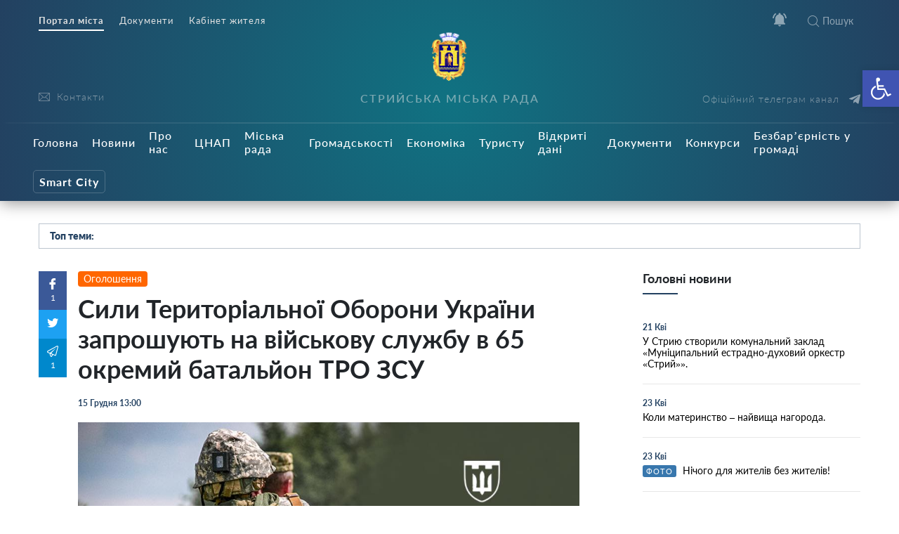

--- FILE ---
content_type: text/html; charset=UTF-8
request_url: https://stryi-rada.gov.ua/news/ogoloshennya/%D1%81%D0%B8%D0%BB%D0%B8-%D1%82%D0%B5%D1%80%D0%B8%D1%82%D0%BE%D1%80%D1%96%D0%B0%D0%BB%D1%8C%D0%BD%D0%BE%D1%97-%D0%BE%D0%B1%D0%BE%D1%80%D0%BE%D0%BD%D0%B8-%D1%83%D0%BA%D1%80%D0%B0%D1%97%D0%BD%D0%B8/
body_size: 29180
content:
    <!doctype html>
    <html lang="uk">
    <head>
        <meta charset="UTF-8" />
        <meta name="viewport" content="width=device-width, initial-scale=1, user-scalable=no" />
        <link rel="profile" href="https://gmpg.org/xfn/11" />
        <title>Сили Територіальної Оборони України запрошують на військову службу в 65 окремий батальйон ТРО ЗСУ &#8211; Стрийська Міська Рада</title>
<meta name='robots' content='max-image-preview:large' />
<link rel="alternate" type="application/rss+xml" title="Стрийська Міська Рада &raquo; Сили Територіальної Оборони України запрошують на військову службу в 65 окремий батальйон ТРО ЗСУ Канал коментарів" href="https://stryi-rada.gov.ua/news/ogoloshennya/%d1%81%d0%b8%d0%bb%d0%b8-%d1%82%d0%b5%d1%80%d0%b8%d1%82%d0%be%d1%80%d1%96%d0%b0%d0%bb%d1%8c%d0%bd%d0%be%d1%97-%d0%be%d0%b1%d0%be%d1%80%d0%be%d0%bd%d0%b8-%d1%83%d0%ba%d1%80%d0%b0%d1%97%d0%bd%d0%b8/feed/" />
<link rel="alternate" title="oEmbed (JSON)" type="application/json+oembed" href="https://stryi-rada.gov.ua/wp-json/oembed/1.0/embed?url=https%3A%2F%2Fstryi-rada.gov.ua%2Fnews%2Fogoloshennya%2F%25d1%2581%25d0%25b8%25d0%25bb%25d0%25b8-%25d1%2582%25d0%25b5%25d1%2580%25d0%25b8%25d1%2582%25d0%25be%25d1%2580%25d1%2596%25d0%25b0%25d0%25bb%25d1%258c%25d0%25bd%25d0%25be%25d1%2597-%25d0%25be%25d0%25b1%25d0%25be%25d1%2580%25d0%25be%25d0%25bd%25d0%25b8-%25d1%2583%25d0%25ba%25d1%2580%25d0%25b0%25d1%2597%25d0%25bd%25d0%25b8%2F" />
<link rel="alternate" title="oEmbed (XML)" type="text/xml+oembed" href="https://stryi-rada.gov.ua/wp-json/oembed/1.0/embed?url=https%3A%2F%2Fstryi-rada.gov.ua%2Fnews%2Fogoloshennya%2F%25d1%2581%25d0%25b8%25d0%25bb%25d0%25b8-%25d1%2582%25d0%25b5%25d1%2580%25d0%25b8%25d1%2582%25d0%25be%25d1%2580%25d1%2596%25d0%25b0%25d0%25bb%25d1%258c%25d0%25bd%25d0%25be%25d1%2597-%25d0%25be%25d0%25b1%25d0%25be%25d1%2580%25d0%25be%25d0%25bd%25d0%25b8-%25d1%2583%25d0%25ba%25d1%2580%25d0%25b0%25d1%2597%25d0%25bd%25d0%25b8%2F&#038;format=xml" />
<style id='wp-img-auto-sizes-contain-inline-css' type='text/css'>
img:is([sizes=auto i],[sizes^="auto," i]){contain-intrinsic-size:3000px 1500px}
/*# sourceURL=wp-img-auto-sizes-contain-inline-css */
</style>
<style id='wp-block-library-inline-css' type='text/css'>
:root{--wp-block-synced-color:#7a00df;--wp-block-synced-color--rgb:122,0,223;--wp-bound-block-color:var(--wp-block-synced-color);--wp-editor-canvas-background:#ddd;--wp-admin-theme-color:#007cba;--wp-admin-theme-color--rgb:0,124,186;--wp-admin-theme-color-darker-10:#006ba1;--wp-admin-theme-color-darker-10--rgb:0,107,160.5;--wp-admin-theme-color-darker-20:#005a87;--wp-admin-theme-color-darker-20--rgb:0,90,135;--wp-admin-border-width-focus:2px}@media (min-resolution:192dpi){:root{--wp-admin-border-width-focus:1.5px}}.wp-element-button{cursor:pointer}:root .has-very-light-gray-background-color{background-color:#eee}:root .has-very-dark-gray-background-color{background-color:#313131}:root .has-very-light-gray-color{color:#eee}:root .has-very-dark-gray-color{color:#313131}:root .has-vivid-green-cyan-to-vivid-cyan-blue-gradient-background{background:linear-gradient(135deg,#00d084,#0693e3)}:root .has-purple-crush-gradient-background{background:linear-gradient(135deg,#34e2e4,#4721fb 50%,#ab1dfe)}:root .has-hazy-dawn-gradient-background{background:linear-gradient(135deg,#faaca8,#dad0ec)}:root .has-subdued-olive-gradient-background{background:linear-gradient(135deg,#fafae1,#67a671)}:root .has-atomic-cream-gradient-background{background:linear-gradient(135deg,#fdd79a,#004a59)}:root .has-nightshade-gradient-background{background:linear-gradient(135deg,#330968,#31cdcf)}:root .has-midnight-gradient-background{background:linear-gradient(135deg,#020381,#2874fc)}:root{--wp--preset--font-size--normal:16px;--wp--preset--font-size--huge:42px}.has-regular-font-size{font-size:1em}.has-larger-font-size{font-size:2.625em}.has-normal-font-size{font-size:var(--wp--preset--font-size--normal)}.has-huge-font-size{font-size:var(--wp--preset--font-size--huge)}.has-text-align-center{text-align:center}.has-text-align-left{text-align:left}.has-text-align-right{text-align:right}.has-fit-text{white-space:nowrap!important}#end-resizable-editor-section{display:none}.aligncenter{clear:both}.items-justified-left{justify-content:flex-start}.items-justified-center{justify-content:center}.items-justified-right{justify-content:flex-end}.items-justified-space-between{justify-content:space-between}.screen-reader-text{border:0;clip-path:inset(50%);height:1px;margin:-1px;overflow:hidden;padding:0;position:absolute;width:1px;word-wrap:normal!important}.screen-reader-text:focus{background-color:#ddd;clip-path:none;color:#444;display:block;font-size:1em;height:auto;left:5px;line-height:normal;padding:15px 23px 14px;text-decoration:none;top:5px;width:auto;z-index:100000}html :where(.has-border-color){border-style:solid}html :where([style*=border-top-color]){border-top-style:solid}html :where([style*=border-right-color]){border-right-style:solid}html :where([style*=border-bottom-color]){border-bottom-style:solid}html :where([style*=border-left-color]){border-left-style:solid}html :where([style*=border-width]){border-style:solid}html :where([style*=border-top-width]){border-top-style:solid}html :where([style*=border-right-width]){border-right-style:solid}html :where([style*=border-bottom-width]){border-bottom-style:solid}html :where([style*=border-left-width]){border-left-style:solid}html :where(img[class*=wp-image-]){height:auto;max-width:100%}:where(figure){margin:0 0 1em}html :where(.is-position-sticky){--wp-admin--admin-bar--position-offset:var(--wp-admin--admin-bar--height,0px)}@media screen and (max-width:600px){html :where(.is-position-sticky){--wp-admin--admin-bar--position-offset:0px}}

/*# sourceURL=wp-block-library-inline-css */
</style><style id='global-styles-inline-css' type='text/css'>
:root{--wp--preset--aspect-ratio--square: 1;--wp--preset--aspect-ratio--4-3: 4/3;--wp--preset--aspect-ratio--3-4: 3/4;--wp--preset--aspect-ratio--3-2: 3/2;--wp--preset--aspect-ratio--2-3: 2/3;--wp--preset--aspect-ratio--16-9: 16/9;--wp--preset--aspect-ratio--9-16: 9/16;--wp--preset--color--black: #000000;--wp--preset--color--cyan-bluish-gray: #abb8c3;--wp--preset--color--white: #ffffff;--wp--preset--color--pale-pink: #f78da7;--wp--preset--color--vivid-red: #cf2e2e;--wp--preset--color--luminous-vivid-orange: #ff6900;--wp--preset--color--luminous-vivid-amber: #fcb900;--wp--preset--color--light-green-cyan: #7bdcb5;--wp--preset--color--vivid-green-cyan: #00d084;--wp--preset--color--pale-cyan-blue: #8ed1fc;--wp--preset--color--vivid-cyan-blue: #0693e3;--wp--preset--color--vivid-purple: #9b51e0;--wp--preset--gradient--vivid-cyan-blue-to-vivid-purple: linear-gradient(135deg,rgb(6,147,227) 0%,rgb(155,81,224) 100%);--wp--preset--gradient--light-green-cyan-to-vivid-green-cyan: linear-gradient(135deg,rgb(122,220,180) 0%,rgb(0,208,130) 100%);--wp--preset--gradient--luminous-vivid-amber-to-luminous-vivid-orange: linear-gradient(135deg,rgb(252,185,0) 0%,rgb(255,105,0) 100%);--wp--preset--gradient--luminous-vivid-orange-to-vivid-red: linear-gradient(135deg,rgb(255,105,0) 0%,rgb(207,46,46) 100%);--wp--preset--gradient--very-light-gray-to-cyan-bluish-gray: linear-gradient(135deg,rgb(238,238,238) 0%,rgb(169,184,195) 100%);--wp--preset--gradient--cool-to-warm-spectrum: linear-gradient(135deg,rgb(74,234,220) 0%,rgb(151,120,209) 20%,rgb(207,42,186) 40%,rgb(238,44,130) 60%,rgb(251,105,98) 80%,rgb(254,248,76) 100%);--wp--preset--gradient--blush-light-purple: linear-gradient(135deg,rgb(255,206,236) 0%,rgb(152,150,240) 100%);--wp--preset--gradient--blush-bordeaux: linear-gradient(135deg,rgb(254,205,165) 0%,rgb(254,45,45) 50%,rgb(107,0,62) 100%);--wp--preset--gradient--luminous-dusk: linear-gradient(135deg,rgb(255,203,112) 0%,rgb(199,81,192) 50%,rgb(65,88,208) 100%);--wp--preset--gradient--pale-ocean: linear-gradient(135deg,rgb(255,245,203) 0%,rgb(182,227,212) 50%,rgb(51,167,181) 100%);--wp--preset--gradient--electric-grass: linear-gradient(135deg,rgb(202,248,128) 0%,rgb(113,206,126) 100%);--wp--preset--gradient--midnight: linear-gradient(135deg,rgb(2,3,129) 0%,rgb(40,116,252) 100%);--wp--preset--font-size--small: 13px;--wp--preset--font-size--medium: 20px;--wp--preset--font-size--large: 36px;--wp--preset--font-size--x-large: 42px;--wp--preset--spacing--20: 0.44rem;--wp--preset--spacing--30: 0.67rem;--wp--preset--spacing--40: 1rem;--wp--preset--spacing--50: 1.5rem;--wp--preset--spacing--60: 2.25rem;--wp--preset--spacing--70: 3.38rem;--wp--preset--spacing--80: 5.06rem;--wp--preset--shadow--natural: 6px 6px 9px rgba(0, 0, 0, 0.2);--wp--preset--shadow--deep: 12px 12px 50px rgba(0, 0, 0, 0.4);--wp--preset--shadow--sharp: 6px 6px 0px rgba(0, 0, 0, 0.2);--wp--preset--shadow--outlined: 6px 6px 0px -3px rgb(255, 255, 255), 6px 6px rgb(0, 0, 0);--wp--preset--shadow--crisp: 6px 6px 0px rgb(0, 0, 0);}:where(.is-layout-flex){gap: 0.5em;}:where(.is-layout-grid){gap: 0.5em;}body .is-layout-flex{display: flex;}.is-layout-flex{flex-wrap: wrap;align-items: center;}.is-layout-flex > :is(*, div){margin: 0;}body .is-layout-grid{display: grid;}.is-layout-grid > :is(*, div){margin: 0;}:where(.wp-block-columns.is-layout-flex){gap: 2em;}:where(.wp-block-columns.is-layout-grid){gap: 2em;}:where(.wp-block-post-template.is-layout-flex){gap: 1.25em;}:where(.wp-block-post-template.is-layout-grid){gap: 1.25em;}.has-black-color{color: var(--wp--preset--color--black) !important;}.has-cyan-bluish-gray-color{color: var(--wp--preset--color--cyan-bluish-gray) !important;}.has-white-color{color: var(--wp--preset--color--white) !important;}.has-pale-pink-color{color: var(--wp--preset--color--pale-pink) !important;}.has-vivid-red-color{color: var(--wp--preset--color--vivid-red) !important;}.has-luminous-vivid-orange-color{color: var(--wp--preset--color--luminous-vivid-orange) !important;}.has-luminous-vivid-amber-color{color: var(--wp--preset--color--luminous-vivid-amber) !important;}.has-light-green-cyan-color{color: var(--wp--preset--color--light-green-cyan) !important;}.has-vivid-green-cyan-color{color: var(--wp--preset--color--vivid-green-cyan) !important;}.has-pale-cyan-blue-color{color: var(--wp--preset--color--pale-cyan-blue) !important;}.has-vivid-cyan-blue-color{color: var(--wp--preset--color--vivid-cyan-blue) !important;}.has-vivid-purple-color{color: var(--wp--preset--color--vivid-purple) !important;}.has-black-background-color{background-color: var(--wp--preset--color--black) !important;}.has-cyan-bluish-gray-background-color{background-color: var(--wp--preset--color--cyan-bluish-gray) !important;}.has-white-background-color{background-color: var(--wp--preset--color--white) !important;}.has-pale-pink-background-color{background-color: var(--wp--preset--color--pale-pink) !important;}.has-vivid-red-background-color{background-color: var(--wp--preset--color--vivid-red) !important;}.has-luminous-vivid-orange-background-color{background-color: var(--wp--preset--color--luminous-vivid-orange) !important;}.has-luminous-vivid-amber-background-color{background-color: var(--wp--preset--color--luminous-vivid-amber) !important;}.has-light-green-cyan-background-color{background-color: var(--wp--preset--color--light-green-cyan) !important;}.has-vivid-green-cyan-background-color{background-color: var(--wp--preset--color--vivid-green-cyan) !important;}.has-pale-cyan-blue-background-color{background-color: var(--wp--preset--color--pale-cyan-blue) !important;}.has-vivid-cyan-blue-background-color{background-color: var(--wp--preset--color--vivid-cyan-blue) !important;}.has-vivid-purple-background-color{background-color: var(--wp--preset--color--vivid-purple) !important;}.has-black-border-color{border-color: var(--wp--preset--color--black) !important;}.has-cyan-bluish-gray-border-color{border-color: var(--wp--preset--color--cyan-bluish-gray) !important;}.has-white-border-color{border-color: var(--wp--preset--color--white) !important;}.has-pale-pink-border-color{border-color: var(--wp--preset--color--pale-pink) !important;}.has-vivid-red-border-color{border-color: var(--wp--preset--color--vivid-red) !important;}.has-luminous-vivid-orange-border-color{border-color: var(--wp--preset--color--luminous-vivid-orange) !important;}.has-luminous-vivid-amber-border-color{border-color: var(--wp--preset--color--luminous-vivid-amber) !important;}.has-light-green-cyan-border-color{border-color: var(--wp--preset--color--light-green-cyan) !important;}.has-vivid-green-cyan-border-color{border-color: var(--wp--preset--color--vivid-green-cyan) !important;}.has-pale-cyan-blue-border-color{border-color: var(--wp--preset--color--pale-cyan-blue) !important;}.has-vivid-cyan-blue-border-color{border-color: var(--wp--preset--color--vivid-cyan-blue) !important;}.has-vivid-purple-border-color{border-color: var(--wp--preset--color--vivid-purple) !important;}.has-vivid-cyan-blue-to-vivid-purple-gradient-background{background: var(--wp--preset--gradient--vivid-cyan-blue-to-vivid-purple) !important;}.has-light-green-cyan-to-vivid-green-cyan-gradient-background{background: var(--wp--preset--gradient--light-green-cyan-to-vivid-green-cyan) !important;}.has-luminous-vivid-amber-to-luminous-vivid-orange-gradient-background{background: var(--wp--preset--gradient--luminous-vivid-amber-to-luminous-vivid-orange) !important;}.has-luminous-vivid-orange-to-vivid-red-gradient-background{background: var(--wp--preset--gradient--luminous-vivid-orange-to-vivid-red) !important;}.has-very-light-gray-to-cyan-bluish-gray-gradient-background{background: var(--wp--preset--gradient--very-light-gray-to-cyan-bluish-gray) !important;}.has-cool-to-warm-spectrum-gradient-background{background: var(--wp--preset--gradient--cool-to-warm-spectrum) !important;}.has-blush-light-purple-gradient-background{background: var(--wp--preset--gradient--blush-light-purple) !important;}.has-blush-bordeaux-gradient-background{background: var(--wp--preset--gradient--blush-bordeaux) !important;}.has-luminous-dusk-gradient-background{background: var(--wp--preset--gradient--luminous-dusk) !important;}.has-pale-ocean-gradient-background{background: var(--wp--preset--gradient--pale-ocean) !important;}.has-electric-grass-gradient-background{background: var(--wp--preset--gradient--electric-grass) !important;}.has-midnight-gradient-background{background: var(--wp--preset--gradient--midnight) !important;}.has-small-font-size{font-size: var(--wp--preset--font-size--small) !important;}.has-medium-font-size{font-size: var(--wp--preset--font-size--medium) !important;}.has-large-font-size{font-size: var(--wp--preset--font-size--large) !important;}.has-x-large-font-size{font-size: var(--wp--preset--font-size--x-large) !important;}
/*# sourceURL=global-styles-inline-css */
</style>

<style id='classic-theme-styles-inline-css' type='text/css'>
/*! This file is auto-generated */
.wp-block-button__link{color:#fff;background-color:#32373c;border-radius:9999px;box-shadow:none;text-decoration:none;padding:calc(.667em + 2px) calc(1.333em + 2px);font-size:1.125em}.wp-block-file__button{background:#32373c;color:#fff;text-decoration:none}
/*# sourceURL=/wp-includes/css/classic-themes.min.css */
</style>
<link rel='stylesheet' id='wp-rest-filter-css' href='https://stryi-rada.gov.ua/wp-content/plugins/wp-rest-filter/public/css/wp-rest-filter-public.css?ver=1.4.3'  media='all' />
<link rel='stylesheet' id='theme-styles-css' href='https://stryi-rada.gov.ua/wp-content/themes/dmr/inc/css/style.css?ver='  media='all' />
<link rel='stylesheet' id='fancybox-css' href='https://stryi-rada.gov.ua/wp-content/themes/dmr/inc/css/jquery.fancybox.min.css?ver='  media='all' />
<link rel='stylesheet' id='pojo-a11y-css' href='https://stryi-rada.gov.ua/wp-content/plugins/pojo-accessibility/assets/css/style.min.css?ver=1.0.0'  media='all' />
<link rel='stylesheet' id='category-style-css' href='https://stryi-rada.gov.ua/wp-content/themes/dmr/category.css?ver='  media='all' />
<link rel='stylesheet' id='single-style-css' href='https://stryi-rada.gov.ua/wp-content/themes/dmr/single.css?ver='  media='all' />
<link rel='stylesheet' id='custom-style-css' href='https://stryi-rada.gov.ua/wp-content/themes/dmr/custom.css?ver='  media='all' />
<link rel='stylesheet' id='page-style-css' href='https://stryi-rada.gov.ua/wp-content/themes/dmr/page.css?ver='  media='all' />
<link rel='stylesheet' id='transport-style-css' href='https://stryi-rada.gov.ua/wp-content/themes/dmr/transport.css?ver='  media='all' />
<link rel='stylesheet' id='home-calendar-style-css' href='https://stryi-rada.gov.ua/wp-content/themes/dmr/home-calendar.css?ver='  media='all' />
<link rel='stylesheet' id='department-style-css' href='https://stryi-rada.gov.ua/wp-content/themes/dmr/department.css?ver='  media='all' />
<link rel='stylesheet' id='header--nav-style-css' href='https://stryi-rada.gov.ua/wp-content/themes/dmr/header--nav.css?ver='  media='all' />
<link rel='stylesheet' id='home-style-css' href='https://stryi-rada.gov.ua/wp-content/themes/dmr/home.css?ver='  media='all' />
<link rel='stylesheet' id='smart-service-single-style-css' href='https://stryi-rada.gov.ua/wp-content/themes/dmr/smart-service-single.css?ver='  media='all' />
<link rel='stylesheet' id='single_safe_save_162800-style-css' href='https://stryi-rada.gov.ua/wp-content/themes/dmr/single_safe_save_162800.css?ver='  media='all' />
<link rel='stylesheet' id='style-style-css' href='https://stryi-rada.gov.ua/wp-content/themes/dmr/style.css?ver='  media='all' />
<script  src="https://stryi-rada.gov.ua/wp-includes/js/jquery/jquery.min.js?ver=3.7.1" id="jquery-core-js"></script>
<script  src="https://stryi-rada.gov.ua/wp-includes/js/jquery/jquery-migrate.min.js?ver=3.4.1" id="jquery-migrate-js"></script>
<script  src="https://stryi-rada.gov.ua/wp-content/plugins/wp-rest-filter/public/js/wp-rest-filter-public.js?ver=1.4.3" id="wp-rest-filter-js"></script>
<script type="text/javascript" id="loadmore-js-extra">
/* <![CDATA[ */
var loadmore_params = {"ajaxurl":"https://stryi-rada.gov.ua/wp-admin/admin-ajax.php","posts":"{\"page\":0,\"name\":\"%d1%81%d0%b8%d0%bb%d0%b8-%d1%82%d0%b5%d1%80%d0%b8%d1%82%d0%be%d1%80%d1%96%d0%b0%d0%bb%d1%8c%d0%bd%d0%be%d1%97-%d0%be%d0%b1%d0%be%d1%80%d0%be%d0%bd%d0%b8-%d1%83%d0%ba%d1%80%d0%b0%d1%97%d0%bd%d0%b8\",\"category_name\":\"news\\/ogoloshennya\",\"error\":\"\",\"m\":\"\",\"p\":0,\"post_parent\":\"\",\"subpost\":\"\",\"subpost_id\":\"\",\"attachment\":\"\",\"attachment_id\":0,\"pagename\":\"\",\"page_id\":0,\"second\":\"\",\"minute\":\"\",\"hour\":\"\",\"day\":0,\"monthnum\":0,\"year\":0,\"w\":0,\"tag\":\"\",\"cat\":\"\",\"tag_id\":\"\",\"author\":\"\",\"author_name\":\"\",\"feed\":\"\",\"tb\":\"\",\"paged\":0,\"meta_key\":\"\",\"meta_value\":\"\",\"preview\":\"\",\"s\":\"\",\"sentence\":\"\",\"title\":\"\",\"fields\":\"all\",\"menu_order\":\"\",\"embed\":\"\",\"category__in\":[],\"category__not_in\":[],\"category__and\":[],\"post__in\":[],\"post__not_in\":[],\"post_name__in\":[],\"tag__in\":[],\"tag__not_in\":[],\"tag__and\":[],\"tag_slug__in\":[],\"tag_slug__and\":[],\"post_parent__in\":[],\"post_parent__not_in\":[],\"author__in\":[],\"author__not_in\":[],\"search_columns\":[],\"ignore_sticky_posts\":false,\"suppress_filters\":false,\"cache_results\":true,\"update_post_term_cache\":true,\"update_menu_item_cache\":false,\"lazy_load_term_meta\":true,\"update_post_meta_cache\":true,\"post_type\":\"\",\"posts_per_page\":10,\"nopaging\":false,\"comments_per_page\":\"50\",\"no_found_rows\":false,\"order\":\"DESC\"}","current_page":"1","max_page":"0"};
//# sourceURL=loadmore-js-extra
/* ]]> */
</script>
<script  src="https://stryi-rada.gov.ua/wp-content/themes/dmr/loadmore.js?ver=in_footer" id="loadmore-js"></script>
<link rel="https://api.w.org/" href="https://stryi-rada.gov.ua/wp-json/" /><link rel="alternate" title="JSON" type="application/json" href="https://stryi-rada.gov.ua/wp-json/wp/v2/posts/23928" /><meta name="generator" content="WordPress 6.9" />
<link rel="canonical" href="https://stryi-rada.gov.ua/news/ogoloshennya/%d1%81%d0%b8%d0%bb%d0%b8-%d1%82%d0%b5%d1%80%d0%b8%d1%82%d0%be%d1%80%d1%96%d0%b0%d0%bb%d1%8c%d0%bd%d0%be%d1%97-%d0%be%d0%b1%d0%be%d1%80%d0%be%d0%bd%d0%b8-%d1%83%d0%ba%d1%80%d0%b0%d1%97%d0%bd%d0%b8/" />
<link rel='shortlink' href='https://stryi-rada.gov.ua/?p=23928' />
<link rel="apple-touch-icon" sizes="180x180" href="/wp-content/uploads/fbrfg/apple-touch-icon.png">
<link rel="icon" type="image/png" sizes="32x32" href="/wp-content/uploads/fbrfg/favicon-32x32.png">
<link rel="icon" type="image/png" sizes="16x16" href="/wp-content/uploads/fbrfg/favicon-16x16.png">
<link rel="manifest" href="/wp-content/uploads/fbrfg/site.webmanifest">
<link rel="mask-icon" href="/wp-content/uploads/fbrfg/safari-pinned-tab.svg" color="#5bbad5">
<link rel="shortcut icon" href="/wp-content/uploads/fbrfg/favicon.ico">
<meta name="msapplication-TileColor" content="#ffffff">
<meta name="msapplication-config" content="/wp-content/uploads/fbrfg/browserconfig.xml">
<meta name="theme-color" content="#ffffff"><style type="text/css">
#pojo-a11y-toolbar .pojo-a11y-toolbar-toggle a{ background-color: #4054b2;	color: #ffffff;}
#pojo-a11y-toolbar .pojo-a11y-toolbar-overlay, #pojo-a11y-toolbar .pojo-a11y-toolbar-overlay ul.pojo-a11y-toolbar-items.pojo-a11y-links{ border-color: #4054b2;}
body.pojo-a11y-focusable a:focus{ outline-style: solid !important;	outline-width: 1px !important;	outline-color: #FF0000 !important;}
#pojo-a11y-toolbar{ top: 100px !important;}
#pojo-a11y-toolbar .pojo-a11y-toolbar-overlay{ background-color: #ffffff;}
#pojo-a11y-toolbar .pojo-a11y-toolbar-overlay ul.pojo-a11y-toolbar-items li.pojo-a11y-toolbar-item a, #pojo-a11y-toolbar .pojo-a11y-toolbar-overlay p.pojo-a11y-toolbar-title{ color: #333333;}
#pojo-a11y-toolbar .pojo-a11y-toolbar-overlay ul.pojo-a11y-toolbar-items li.pojo-a11y-toolbar-item a.active{ background-color: #4054b2;	color: #ffffff;}
@media (max-width: 767px) { #pojo-a11y-toolbar { top: 70px !important; } }</style>
        

        <script src="https://cdn.jsdelivr.net/npm/chart.js@2.8.0"></script>
        <script src="https://cdn.jsdelivr.net/npm/vue/dist/vue.js"></script>
        <script src="https://unpkg.com/axios@0.15.3/dist/axios.min.js"></script>
        <script src="https://cdn.jsdelivr.net/npm/vue-content-loader@0.2.0/dist/vue-content-loader.min.js"></script>
        <script src="https://cdn.jsdelivr.net/npm/vue-scrollto"></script>
        <script src="https://unpkg.com/vue-router/dist/vue-router.js"></script>
        <script src="https://unpkg.com/vue-cookies@1.5.12/vue-cookies.js"></script>
        <script src="https://unpkg.com/v-tooltip@2.0.2"></script>
        <script src="https://cdnjs.cloudflare.com/ajax/libs/moment.js/2.18.1/moment.min.js"></script>
        <script src="https://cdnjs.cloudflare.com/ajax/libs/moment.js/2.18.1/locale/uk.js"></script>
        <!-- intro -->
        <script src="https://cdnjs.cloudflare.com/ajax/libs/intro.js/2.9.3/intro.min.js"></script>
        <link rel="stylesheet" href="https://cdnjs.cloudflare.com/ajax/libs/intro.js/2.9.3/introjs.min.css" />
		<!-- Global site tag (gtag.js) - Google Analytics -->
<script async src="https://www.googletagmanager.com/gtag/js?id=G-VKXR1WE53K"></script>
<script>
  window.dataLayer = window.dataLayer || [];
  function gtag(){dataLayer.push(arguments);}
  gtag('js', new Date());

  gtag('config', 'G-VKXR1WE53K');
</script>
    </head>
    <body data-rsssl=1 class="wp-singular post-template-default single single-post postid-23928 single-format-standard wp-theme-dmr" >
        <div class="all-wrap">
            <header class="header bg_gradient" id="header">
                <div class="header__topline">
                    <div class="container">
                        <div class="row">
                            <div class="col-6 d-none d-lg-block" data-intro='<strong>Окремі розділи</strong>Ми поділили публічну інформація на підрозділи.' data-step="2" data-disable-interaction="true" data-position="bottom-left-aligned">
                                <div class="header___nav"><ul id="menu-%d0%bc%d0%b5%d0%bd%d1%8e-%d1%80%d0%be%d0%b7%d0%b4%d1%96%d0%bb%d1%96%d0%b2-%d0%b2%d0%b3%d0%be%d1%80%d1%96" class="menu"><li id="menu-item-3889" class="current menu-item menu-item-type-custom menu-item-object-custom menu-item-3889"><a href="#">Портал міста</a></li>
<li id="menu-item-3888" class="menu-item menu-item-type-custom menu-item-object-custom menu-item-3888"><a href="https://stryi-rada.gov.ua/doc/">Документи</a></li>
<li id="menu-item-24534" class="menu-item menu-item-type-custom menu-item-object-custom menu-item-24534"><a target="_blank" href="https://cabinet.stryi-rada.gov.ua/">Кабінет жителя</a></li>
</ul></div>                            </div>
                            <div class="col-12 col-lg-6">
                                <div class="header__icons d-flex justify-content-center justify-content-md-end">
                                    <span class="header__menu-toggle  d-lg-none">
                                        <i></i>
                                        <i></i>
                                        <i></i>
                                    </span>
                                    <span class="header__notifications" data-intro='<strong>Сповіщення</strong>Відключення водо-, тепло-, газо- постачання; карантин та інша важлива інформація тепер не пройде повз Вашу увагу.' data-step="3"  v-bind:class="{active: newNotifications }" v-click-outside="closeOnClickOutside">  
                                        <span class="icon white" v-on:click="showNotifications = !showNotifications"  ><svg version="1.1" id="Capa_1" xmlns="http://www.w3.org/2000/svg" xmlns:xlink="http://www.w3.org/1999/xlink" x="0px" y="0px"
	 width="535.5px" height="535.5px" viewBox="0 0 535.5 535.5" style="enable-background:new 0 0 535.5 535.5;" xml:space="preserve"
	>
<g>
	<g id="notifications-on">
		<path d="M142.8,53.55l-35.7-35.7C45.9,63.75,5.1,135.15,0,216.75h51C56.1,147.9,89.25,89.25,142.8,53.55z M484.5,216.75h51
			c-5.1-81.6-43.35-153-104.55-198.9l-35.7,35.7C446.25,89.25,479.4,147.9,484.5,216.75z M433.5,229.5
			c0-79.05-53.55-142.8-127.5-160.65V51c0-20.4-17.85-38.25-38.25-38.25c-20.4,0-38.25,17.85-38.25,38.25v17.85
			C155.55,86.7,102,150.45,102,229.5v140.25l-51,51v25.5h433.5v-25.5l-51-51V229.5z M267.75,522.75c2.55,0,7.65,0,10.2,0
			c17.85-2.55,30.6-15.3,35.7-30.6c2.55-5.101,5.1-12.75,5.1-20.4h-102C216.75,499.8,239.7,522.75,267.75,522.75z"/>
	</g>
</g>
<g>
</g>
<g>
</g>
<g>
</g>
<g>
</g>
<g>
</g>
<g>
</g>
<g>
</g>
<g>
</g>
<g>
</g>
<g>
</g>
<g>
</g>
<g>
</g>
<g>
</g>
<g>
</g>
<g>
</g>
</svg>
</span>
                                        <span class="counter" v-show="newNotifications"  style="display: none;" v-on:click="showNotifications = !showNotifications">{{unreadCount}}</span>
                                        <div class="header__nofitications-dropdown  flex-column justify-content-between" v-show="showNotifications" style="display: none;">
                                            <div class="notifications-header text-center">
                                                Важливі повідомлення
                                            </div>
                                            <div class="items" v-if="renderComponent">
                                              <div v-for="post in this.notifications" class="item" v-bind:data-id="post.id"  v-bind:class="{old: seenPosts.includes(post.id)}">
                                                <i v-show="seenPosts.includes(post.id)"
                                                v-tooltip="{
                                                    content: 'Позначити як нове',
                                                    placement: 'left',
                                                    trigger: 'hover',
                                                    delay: { show: 500, hide: 100 },
                                                }"
                                                class="seen" v-on:click="markAsNew(post.id)"></i>
                                                <i v-show="!seenPosts.includes(post.id)" class="new" 
                                                v-tooltip="{
                                                    content: 'Позначити як прочитане',
                                                    placement: 'left',
                                                    trigger: 'hover',
                                                    delay: { show: 500, hide: 100 },
                                                }"
                                                v-on:click="markAsSeen(post.id)"></i>
                                                <a v-bind:href="post.link" class="title">
                                                    <span class="thumb"  v-bind:style="{ 'background-image': 'url(' + post.fimg_url + ')' }">
                                                        <i v-bind:class="post.acf.event_type"></i>
                                                    </span>
                                                    <span>{{post.title.rendered}}
                                                        <span class="date">{{post.date | dateformat }}</span>
                                                    </span>
                                                </a>
                                            </div>                                      
                                        </div>
                                        <div v-if="this.notifications.length < 1" class="text-center w-100 no-notifications">
                                            Немає нових сповіщень
                                        </div>
                                        <div class="see-all text-center">
                                            <a href="/notifications/">Архів повідомлень</a>
                                        </div>
                                    </div>
                                </span>
                                <!-- notifications -->
                                <a href="javascript:void(0);" class="search__toggle"><i class="icon icon-search"></i>Пошук</a>

                            </div>
                        </div>
                    </div>
                </div>
            </div>
            <div class="header__middle">
                <div class="container">
                    <div class="row">
                        <div class="col-7 col-md-4  col-lg-3 order-3 order-lg-1">
                            <div class="header__socials d-flex flex-column justify-content-end">
                                <div class="header__socials-links">
                                    <a href="/contacts/"><svg version="1.1" id="envelope" xmlns="http://www.w3.org/2000/svg" xmlns:xlink="http://www.w3.org/1999/xlink" x="0px" y="0px" viewBox="0 0 512 512" style="enable-background:new 0 0 512 512;" xml:space="preserve">
<g>
	<g>
		<path d="M469.333,64H42.667C19.135,64,0,83.135,0,106.667v298.667C0,428.865,19.135,448,42.667,448h426.667
			C492.865,448,512,428.865,512,405.333V106.667C512,83.135,492.865,64,469.333,64z M42.667,85.333h426.667
			c1.572,0,2.957,0.573,4.432,0.897c-36.939,33.807-159.423,145.859-202.286,184.478c-3.354,3.021-8.76,6.625-15.479,6.625
			s-12.125-3.604-15.49-6.635C197.652,232.085,75.161,120.027,38.228,86.232C39.706,85.908,41.094,85.333,42.667,85.333z
			 M21.333,405.333V106.667c0-2.09,0.63-3.986,1.194-5.896c28.272,25.876,113.736,104.06,169.152,154.453
			C136.443,302.671,50.957,383.719,22.46,410.893C21.957,409.079,21.333,407.305,21.333,405.333z M469.333,426.667H42.667
			c-1.704,0-3.219-0.594-4.81-0.974c29.447-28.072,115.477-109.586,169.742-156.009c7.074,6.417,13.536,12.268,18.63,16.858
			c8.792,7.938,19.083,12.125,29.771,12.125s20.979-4.188,29.76-12.115c5.096-4.592,11.563-10.448,18.641-16.868
			c54.268,46.418,140.286,127.926,169.742,156.009C472.552,426.073,471.039,426.667,469.333,426.667z M490.667,405.333
			c0,1.971-0.624,3.746-1.126,5.56c-28.508-27.188-113.984-108.227-169.219-155.668c55.418-50.393,140.869-128.57,169.151-154.456
			c0.564,1.91,1.194,3.807,1.194,5.897V405.333z"/>
	</g>
</g>
</svg>
 <span>Контакти</span></a>

                                </div>
                            </div>
                        </div>
                        <div class="col-12 col-lg-6 order-1 order-lg-3 d-flex justify-content-center flex-row align-items-center  flex-sm-column">
                            <a href="https://stryi-rada.gov.ua/" class="header__logo text-center d-inline-flex align-self-center" data-intro='<strong>Вітаємо!</strong>Пропонуємо короткий тур оновленим порталом міста.' data-step="1">
                                <img src="https://stryi-rada.gov.ua/wp-content/themes/dmr/inc/img/gerb.gif" alt="">
                            </a>
                            <div class="header__title text-center">
                                <strong>Стрийська міська рада</strong>
                            </div>
                        </div>
                        <div class="col-5 col-md-8 col-lg-3 order-3">
                            <div class="header__controls d-flex flex-row  text-right justify-content-end align-items-lg-end">
								<a href="https://t.me/stryi_rada" target="_blank"><span class="d-none d-md-inline">Офіційний телеграм канал</span> <svg xmlns="http://www.w3.org/2000/svg" xmlns:xlink="http://www.w3.org/1999/xlink" xmlns:svgjs="http://svgjs.com/svgjs" version="1.1"  x="0" y="0" viewBox="0 0 24 24" style="enable-background:new 0 0 512 512" xml:space="preserve"><g><path xmlns="http://www.w3.org/2000/svg" d="m9.417 15.181-.397 5.584c.568 0 .814-.244 1.109-.537l2.663-2.545 5.518 4.041c1.012.564 1.725.267 1.998-.931l3.622-16.972.001-.001c.321-1.496-.541-2.081-1.527-1.714l-21.29 8.151c-1.453.564-1.431 1.374-.247 1.741l5.443 1.693 12.643-7.911c.595-.394 1.136-.176.691.218z" data-original="#000000"/></g></svg></a>

                               
                                <a href="#" class="d-none"><span class="d-none d-md-inline">Камери</span> <i class="icon icon-camera"></i></a>
                                <a href="#" class="d-none"><span class="d-none d-md-inline">Транспорт</span> <i class="icon icon-bus"></i></a>
                                <a href="/smart-city/" class="smartcity d-inline d-lg-none"><span>Smart city</span></a>
                            </div>
 
                        </div>

                    </div>
                </div>
            </div>
            <nav class="header__main-nav main-nav  d-lg-block">
	<div class="container">
		<div class="row justify-content-between">
			<ul id="main-nav" class="justify-content-start d-flex"><li id="menu-item-93" class="menu-item menu-item-type-post_type menu-item-object-page menu-item-home menu-item-93"><a href="https://stryi-rada.gov.ua/">Головна</a></li>
<li id="menu-item-113" class="menu-item menu-item-type-custom menu-item-object-custom menu-item-has-children menu-item-113"><a href="#">Новини</a>
<ul class="sub-menu container">
	<li id="menu-item-115" class="menu-item menu-item-type-custom menu-item-object-custom menu-item-has-children menu-item-115"><a href="#">Головні новини</a>
	<ul class="sub-menu container">
		<li id="menu-item-2629" class="menu-item menu-item-type-taxonomy menu-item-object-category current-post-ancestor menu-item-2629"><a href="https://stryi-rada.gov.ua/category/news/">Всі новини</a></li>
		<li id="menu-item-121" class="menu-item menu-item-type-taxonomy menu-item-object-category current-post-ancestor current-menu-parent current-post-parent menu-item-121"><a href="https://stryi-rada.gov.ua/category/news/ogoloshennya/">Оголошення</a></li>
		<li id="menu-item-120" class="menu-item menu-item-type-taxonomy menu-item-object-category menu-item-120"><a href="https://stryi-rada.gov.ua/category/news/anons/">Анонси</a></li>
	</ul>
</li>
	<li id="menu-item-118" class="menu-item menu-item-type-custom menu-item-object-custom menu-item-has-children menu-item-118"><a href="#">Новини підрозділів</a>
	<ul class="sub-menu container">
		<li id="menu-item-2630" class="menu-item menu-item-type-taxonomy menu-item-object-category menu-item-2630"><a href="https://stryi-rada.gov.ua/category/news/%d0%b6%d0%b8%d1%82%d0%bb%d0%be%d0%b2%d0%be-%d0%ba%d0%be%d0%bc%d1%83%d0%bd%d0%b0%d0%bb%d1%8c%d0%bd%d0%b5-%d0%b3%d0%be%d1%81%d0%bf%d0%be%d0%b4%d0%b0%d1%80%d1%81%d1%82%d0%b2%d0%be/">Житлово-комунальне господарство</a></li>
		<li id="menu-item-2632" class="menu-item menu-item-type-taxonomy menu-item-object-category menu-item-2632"><a href="https://stryi-rada.gov.ua/category/news/%d0%bf%d1%80%d0%be%d0%bc%d0%b8%d1%81%d0%bb%d0%be%d0%b2%d1%96%d1%81%d1%82%d1%8c-%d0%b0%d0%b3%d1%80%d0%b0%d1%80%d0%bd%d0%b0-%d0%bf%d0%be%d0%bb%d1%96%d1%82%d0%b8%d0%ba%d0%b0-%d1%82%d0%b0-%d0%bf%d1%96/">Промисловість, аграрна політика та підприємництво</a></li>
		<li id="menu-item-2631" class="menu-item menu-item-type-taxonomy menu-item-object-category menu-item-2631"><a href="https://stryi-rada.gov.ua/category/news/%d0%bf%d0%be%d0%b2%d1%96%d0%b4%d0%be%d0%bc%d0%bb%d0%b5%d0%bd%d0%bd%d1%8f-%d0%bf%d0%be%d0%b4%d0%b0%d1%82%d0%ba%d0%be%d0%b2%d0%be%d1%97-%d1%96%d0%bd%d1%81%d0%bf%d0%b5%d0%ba%d1%86%d1%96%d1%97/">Повідомлення податкової інспекції</a></li>
		<li id="menu-item-6419" class="menu-item menu-item-type-taxonomy menu-item-object-category menu-item-6419"><a href="https://stryi-rada.gov.ua/category/news/%d0%bf%d0%be%d0%b2%d1%96%d0%b4%d0%be%d0%bc%d0%bb%d0%b5%d0%bd%d0%bd%d1%8f-%d1%81%d1%82%d1%80%d0%b8%d0%b9%d1%81%d1%8c%d0%ba%d0%b8%d0%b9-%d1%86%d0%b5%d0%bd%d1%82%d1%80-%d0%b7%d0%b0%d0%b9%d0%bd%d1%8f/">Повідомлення Стрийської філії Львівського обласного центру зайнятості</a></li>
		<li id="menu-item-2633" class="menu-item menu-item-type-taxonomy menu-item-object-category menu-item-2633"><a href="https://stryi-rada.gov.ua/category/news/%d1%86%d0%b8%d0%b2%d1%96%d0%bb%d1%8c%d0%bd%d0%b8%d0%b9-%d0%b7%d0%b0%d1%85%d0%b8%d1%81%d1%82-%d0%bd%d0%b0%d1%81%d0%b5%d0%bb%d0%b5%d0%bd%d0%bd%d1%8f/">Цивільний захист населення</a></li>
		<li id="menu-item-45664" class="menu-item menu-item-type-taxonomy menu-item-object-category menu-item-45664"><a href="https://stryi-rada.gov.ua/category/news/novyny_bezbarernist/">Новини безбар&#8217;єрність</a></li>
	</ul>
</li>
	<li id="menu-item-119" class="menu-item menu-item-type-custom menu-item-object-custom menu-item-has-children menu-item-119"><a href="#">Медіа новини</a>
	<ul class="sub-menu container">
		<li id="menu-item-116" class="menu-item menu-item-type-taxonomy menu-item-object-category menu-item-116"><a href="https://stryi-rada.gov.ua/category/news/videoreportaji/">Відеорепортажі</a></li>
		<li id="menu-item-117" class="menu-item menu-item-type-taxonomy menu-item-object-category menu-item-117"><a href="https://stryi-rada.gov.ua/category/news/photoreportaji/">Фоторепортажі</a></li>
	</ul>
</li>
	<li id="menu-item-3005" class="menu-item menu-item-type-custom menu-item-object-custom menu-item-has-children menu-item-3005"><a href="#">Пресцентр</a>
	<ul class="sub-menu container">
		<li id="menu-item-3008" class="menu-item menu-item-type-post_type menu-item-object-page menu-item-3008"><a href="https://stryi-rada.gov.ua/%d0%bf%d1%80%d0%b5%d1%81%d1%86%d0%b5%d0%bd%d1%82%d1%80/">Пресцентр</a></li>
	</ul>
</li>
	<li id="menu-item-22305" class="menu-item menu-item-type-custom menu-item-object-custom menu-item-has-children menu-item-22305"><a href="#">Інше</a>
	<ul class="sub-menu container">
		<li id="menu-item-29833" class="menu-item menu-item-type-post_type menu-item-object-page menu-item-29833"><a href="https://stryi-rada.gov.ua/%d0%b4%d0%bb%d1%8f-%d0%b1%d1%96%d0%b7%d0%bd%d0%b5%d1%81%d1%83-2/">Для бізнесу</a></li>
		<li id="menu-item-21069" class="menu-item menu-item-type-post_type menu-item-object-page menu-item-21069"><a href="https://stryi-rada.gov.ua/%d0%b4%d0%bb%d1%8f-%d0%b2%d0%bf%d0%be/">Для ВПО</a></li>
		<li id="menu-item-22304" class="menu-item menu-item-type-post_type menu-item-object-page menu-item-22304"><a href="https://stryi-rada.gov.ua/%d1%83%d0%ba%d1%80%d0%b8%d1%82%d1%82%d1%8f/">Укриття</a></li>
		<li id="menu-item-45968" class="menu-item menu-item-type-post_type menu-item-object-page menu-item-45968"><a href="https://stryi-rada.gov.ua/upravlin-vidhodamy/">Управління відходами</a></li>
		<li id="menu-item-23035" class="menu-item menu-item-type-post_type menu-item-object-page menu-item-23035"><a href="https://stryi-rada.gov.ua/%d0%ba%d0%be%d0%bc%d0%bf%d0%b5%d0%bd%d1%81%d1%8f%d1%86%d1%96%d1%8f-%d0%b7%d0%b0-%d0%ba%d0%be%d0%bc%d1%83%d0%bd%d0%b0%d0%bb%d1%8c%d0%bd%d1%96-%d0%bf%d0%be%d1%81%d0%bb%d1%83%d0%b3%d0%b8-%d0%b7%d0%b0/">Компенсація за комунальні послуги за розміщення ВПО</a></li>
		<li id="menu-item-24023" class="menu-item menu-item-type-post_type menu-item-object-page menu-item-24023"><a href="https://stryi-rada.gov.ua/%d0%ba%d0%be%d0%bc%d0%bf%d0%b5%d0%bd%d1%81%d0%b0%d1%86%d1%96%d1%8f-%d0%b7%d0%b0-%d0%bf%d0%be%d1%88%d0%ba%d0%be%d0%b4%d0%b6%d0%b5%d0%bd%d0%b5-%d0%bc%d0%b0%d0%b9%d0%bd%d0%be/">Компенсація за пошкоджені/знищені об’єкти нерухомого майно</a></li>
	</ul>
</li>
</ul>
</li>
<li id="menu-item-2634" class="menu-item menu-item-type-custom menu-item-object-custom menu-item-has-children menu-item-2634"><a href="#">Про нас</a>
<ul class="sub-menu container">
	<li id="menu-item-2635" class="menu-item menu-item-type-custom menu-item-object-custom menu-item-has-children menu-item-2635"><a href="#">Місто</a>
	<ul class="sub-menu container">
		<li id="menu-item-760" class="menu-item menu-item-type-post_type menu-item-object-page menu-item-760"><a href="https://stryi-rada.gov.ua/%d1%96%d1%81%d1%82%d0%be%d1%80%d0%b8%d1%87%d0%bd%d0%b0-%d0%b4%d0%be%d0%b2%d1%96%d0%b4%d0%ba%d0%b0/">Історична довідка</a></li>
		<li id="menu-item-687" class="menu-item menu-item-type-post_type menu-item-object-page menu-item-687"><a href="https://stryi-rada.gov.ua/%d1%81%d1%82%d0%b0%d1%82%d1%83%d1%82-%d0%b3%d1%80%d0%be%d0%bc%d0%b0%d0%b4%d0%b8-%d0%bc%d1%96%d1%81%d1%82%d0%b0/">Статут Стрийської територіальної громади</a></li>
		<li id="menu-item-720" class="menu-item menu-item-type-post_type menu-item-object-page menu-item-720"><a href="https://stryi-rada.gov.ua/pochesni-gromadiany/">Почесні громадяни</a></li>
		<li id="menu-item-727" class="menu-item menu-item-type-post_type menu-item-object-page menu-item-727"><a href="https://stryi-rada.gov.ua/%d0%bc%d1%96%d1%81%d1%8c%d0%ba%d1%96-%d0%bf%d1%80%d0%b5%d0%bc%d1%96%d1%97/">Міські премії</a></li>
		<li id="menu-item-754" class="menu-item menu-item-type-post_type menu-item-object-page menu-item-754"><a href="https://stryi-rada.gov.ua/mista-pobratymy/">Міста-побратими</a></li>
	</ul>
</li>
</ul>
</li>
<li id="menu-item-29752" class="menu-item menu-item-type-post_type menu-item-object-page menu-item-29752"><a href="https://stryi-rada.gov.ua/%d1%86%d0%bd%d0%b0%d0%bf-2/">ЦНАП</a></li>
<li id="menu-item-148" class="menu-item menu-item-type-custom menu-item-object-custom menu-item-has-children menu-item-148"><a href="#">Міська рада</a>
<ul class="sub-menu container">
	<li id="menu-item-125" class="menu-item menu-item-type-custom menu-item-object-custom menu-item-has-children menu-item-125"><a href="#">Міський голова та заступники</a>
	<ul class="sub-menu container">
		<li id="menu-item-129" class="menu-item menu-item-type-post_type menu-item-object-page menu-item-129"><a href="https://stryi-rada.gov.ua/%d0%bc%d1%96%d1%81%d1%8c%d0%ba%d0%b0-%d1%80%d0%b0%d0%b4%d0%b0/%d0%bc%d1%96%d1%81%d1%8c%d0%ba%d0%b8%d0%b9-%d0%b3%d0%be%d0%bb%d0%be%d0%b2%d0%b0/">Міський голова</a></li>
		<li id="menu-item-135" class="menu-item menu-item-type-post_type menu-item-object-page menu-item-135"><a href="https://stryi-rada.gov.ua/%d0%bc%d1%96%d1%81%d1%8c%d0%ba%d0%b0-%d1%80%d0%b0%d0%b4%d0%b0/%d0%b7%d0%b0%d1%81%d1%82%d1%83%d0%bf%d0%bd%d0%b8%d0%ba%d0%b8/">Заступники міського голови</a></li>
	</ul>
</li>
	<li id="menu-item-126" class="menu-item menu-item-type-custom menu-item-object-custom menu-item-has-children menu-item-126"><a href="#">Міська рада та виконком</a>
	<ul class="sub-menu container">
		<li id="menu-item-170" class="menu-item menu-item-type-post_type menu-item-object-page menu-item-170"><a href="https://stryi-rada.gov.ua/%d0%bc%d1%96%d1%81%d1%8c%d0%ba%d0%b0-%d1%80%d0%b0%d0%b4%d0%b0/%d1%81%d1%82%d0%b0%d1%80%d0%be%d1%81%d1%82%d0%b8/">Старости</a></li>
		<li id="menu-item-160" class="menu-item menu-item-type-post_type menu-item-object-page menu-item-160"><a href="https://stryi-rada.gov.ua/%d0%bc%d1%96%d1%81%d1%8c%d0%ba%d0%b0-%d1%80%d0%b0%d0%b4%d0%b0/%d1%81%d0%b5%d0%ba%d1%80%d0%b5%d1%82%d0%b0%d1%80-%d1%81%d1%82%d1%80%d0%b8%d0%b9%d1%81%d1%8c%d0%ba%d0%be%d1%97-%d0%bc%d1%96%d1%81%d1%8c%d0%ba%d0%be%d1%97-%d1%80%d0%b0%d0%b4%d0%b8/">Секретар міської ради</a></li>
		<li id="menu-item-156" class="menu-item menu-item-type-post_type menu-item-object-page menu-item-156"><a href="https://stryi-rada.gov.ua/%d0%bc%d1%96%d1%81%d1%8c%d0%ba%d0%b0-%d1%80%d0%b0%d0%b4%d0%b0/%d0%ba%d0%b5%d1%80%d1%83%d1%8e%d1%87%d0%b0-%d1%81%d0%bf%d1%80%d0%b0%d0%b2%d0%b0%d0%bc%d0%b8-%d0%bc%d1%96%d1%81%d1%8c%d0%ba%d0%b2%d0%b8%d0%ba%d0%be%d0%bd%d0%ba%d0%be%d0%bc%d1%83/">Керуюча справами</a></li>
		<li id="menu-item-212" class="menu-item menu-item-type-post_type menu-item-object-page menu-item-212"><a href="https://stryi-rada.gov.ua/%d0%bc%d1%96%d1%81%d1%8c%d0%ba%d0%b0-%d1%80%d0%b0%d0%b4%d0%b0/%d0%b4%d0%b5%d0%bf%d1%83%d1%82%d0%b0%d1%82%d0%b8-%d0%bc%d1%96%d1%81%d1%8c%d0%ba%d0%be%d1%97-%d1%80%d0%b0%d0%b4%d0%b8/">Депутати міської ради</a></li>
		<li id="menu-item-18079" class="menu-item menu-item-type-post_type menu-item-object-page menu-item-18079"><a href="https://stryi-rada.gov.ua/%d0%b4%d0%b5%d0%bf%d1%83%d1%82%d0%b0%d1%82%d1%81%d1%8c%d0%ba%d1%96-%d1%84%d1%80%d0%b0%d0%ba%d1%86%d1%96%d1%97-%d1%82%d0%b0-%d0%b3%d1%80%d1%83%d0%bf%d0%b8-%d1%81%d1%82%d1%80%d0%b8%d0%b9%d1%81%d1%8c/">Депутатські фракції та групи</a></li>
		<li id="menu-item-908" class="menu-item menu-item-type-post_type menu-item-object-page menu-item-908"><a href="https://stryi-rada.gov.ua/%d0%bf%d0%be%d1%81%d1%82%d1%96%d0%b9%d0%bd%d1%96-%d0%b4%d0%b5%d0%bf%d1%83%d1%82%d0%b0%d1%82%d1%81%d1%8c%d0%ba%d1%96-%d0%ba%d0%be%d0%bc%d1%96%d1%81%d1%96%d1%97/">Постійні депутатські комісії</a></li>
		<li id="menu-item-198" class="menu-item menu-item-type-post_type menu-item-object-page menu-item-198"><a href="https://stryi-rada.gov.ua/%d0%bc%d1%96%d1%81%d1%8c%d0%ba%d0%b0-%d1%80%d0%b0%d0%b4%d0%b0/%d0%b4%d0%b5%d0%bf%d1%83%d1%82%d0%b0%d1%82%d1%81%d1%8c%d0%ba%d0%b0-%d0%b4%d1%96%d1%8f%d0%bb%d1%8c%d0%bd%d1%96%d1%81%d1%82%d1%8c/">Депутатська діяльність</a></li>
		<li id="menu-item-3016" class="menu-item menu-item-type-post_type menu-item-object-page menu-item-3016"><a href="https://stryi-rada.gov.ua/%d0%b3%d1%80%d0%b0%d1%84%d1%96%d0%ba-%d0%bf%d1%80%d0%b8%d0%b9%d0%be%d0%bc%d1%83-%d0%b4%d0%b5%d0%bf%d1%83%d1%82%d0%b0%d1%82%d1%96%d0%b2/">Графік прийому депутатів</a></li>
		<li id="menu-item-10422" class="menu-item menu-item-type-post_type menu-item-object-page menu-item-10422"><a href="https://stryi-rada.gov.ua/%d0%b3%d1%80%d0%b0%d1%84%d1%96%d0%ba-%d0%be%d1%81%d0%be%d0%b1%d0%b8%d1%81%d1%82%d0%be%d0%b3%d0%be-%d0%bf%d1%80%d0%b8%d0%b9%d0%be%d0%bc%d1%83-%d0%b3%d1%80%d0%be%d0%bc%d0%b0%d0%b4%d1%8f%d0%bd-%d0%ba/">Графік  прийому громадян керівництвом міськвиконкому</a></li>
		<li id="menu-item-3026" class="menu-item menu-item-type-post_type menu-item-object-page menu-item-3026"><a href="https://stryi-rada.gov.ua/%d1%81%d0%ba%d0%bb%d0%b0%d0%b4-%d0%b2%d0%b8%d0%ba%d0%be%d0%bd%d0%b0%d0%b2%d1%87%d0%be%d0%b3%d0%be-%d0%ba%d0%be%d0%bc%d1%96%d1%82%d0%b5%d1%82%d1%83/">Склад виконавчого комітету</a></li>
		<li id="menu-item-3031" class="menu-item menu-item-type-post_type menu-item-object-page menu-item-3031"><a href="https://stryi-rada.gov.ua/%d0%b0%d0%bd%d1%82%d0%b8%d0%ba%d0%be%d1%80%d1%83%d0%bf%d1%86%d1%96%d0%b9%d0%bd%d0%b8%d0%b9-%d1%83%d0%bf%d0%be%d0%b2%d0%bd%d0%be%d0%b2%d0%b0%d0%b6%d0%b5%d0%bd%d0%b8%d0%b9/">Антикорупційний уповноважений</a></li>
	</ul>
</li>
	<li id="menu-item-127" class="menu-item menu-item-type-custom menu-item-object-custom menu-item-has-children menu-item-127"><a href="#">Виконавчі підрозділи</a>
	<ul class="sub-menu container">
		<li id="menu-item-354" class="menu-item menu-item-type-post_type menu-item-object-page menu-item-354"><a href="https://stryi-rada.gov.ua/%d0%bc%d1%96%d1%81%d1%8c%d0%ba%d0%b0-%d1%80%d0%b0%d0%b4%d0%b0/%d1%83%d0%bf%d1%80%d0%b0%d0%b2%d0%bb%d1%96%d0%bd%d0%bd%d1%8f-%d1%82%d0%b0-%d0%b2%d1%96%d0%b4%d0%b4%d1%96%d0%bb%d0%b8/">Управління та відділи</a></li>
		<li id="menu-item-366" class="menu-item menu-item-type-post_type menu-item-object-page menu-item-366"><a href="https://stryi-rada.gov.ua/%d0%bc%d1%96%d1%81%d1%8c%d0%ba%d0%b0-%d1%80%d0%b0%d0%b4%d0%b0/%d1%81%d0%be%d1%86%d1%96%d0%b0%d0%bb%d1%8c%d0%bd%d1%96-%d1%81%d0%bb%d1%83%d0%b6%d0%b1%d0%b8-%d0%bc%d1%96%d1%81%d1%82%d0%b0/">Соціальні служби міста</a></li>
	</ul>
</li>
	<li id="menu-item-128" class="menu-item menu-item-type-custom menu-item-object-custom menu-item-has-children menu-item-128"><a href="#">Установи</a>
	<ul class="sub-menu container">
		<li id="menu-item-371" class="menu-item menu-item-type-post_type menu-item-object-page menu-item-371"><a href="https://stryi-rada.gov.ua/%d0%bc%d1%96%d1%81%d1%8c%d0%ba%d0%b0-%d1%80%d0%b0%d0%b4%d0%b0/%d0%ba%d0%be%d0%bc%d1%83%d0%bd%d0%b0%d0%bb%d1%8c%d0%bd%d1%96-%d0%bf%d1%96%d0%b4%d0%bf%d1%80%d0%b8%d1%94%d0%bc%d1%81%d1%82%d0%b2%d0%b0/">Комунальні підприємства, установи та заклади</a></li>
		<li id="menu-item-3047" class="menu-item menu-item-type-post_type menu-item-object-page menu-item-3047"><a href="https://stryi-rada.gov.ua/%d0%bc%d0%b5%d0%b4%d0%b8%d1%87%d0%bd%d1%96-%d1%83%d1%81%d1%82%d0%b0%d0%bd%d0%be%d0%b2%d0%b8/">Медичні установи</a></li>
		<li id="menu-item-3046" class="menu-item menu-item-type-post_type menu-item-object-page menu-item-3046"><a href="https://stryi-rada.gov.ua/%d0%b7%d0%b0%d0%ba%d0%bb%d0%b0%d0%b4%d0%b8-%d0%be%d1%81%d0%b2%d1%96%d1%82%d0%b8/">Заклади освіти</a></li>
		<li id="menu-item-3045" class="menu-item menu-item-type-post_type menu-item-object-page menu-item-3045"><a href="https://stryi-rada.gov.ua/%d0%b7%d0%b0%d0%ba%d0%bb%d0%b0%d0%b4%d0%b8-%d0%ba%d1%83%d0%bb%d1%8c%d1%82%d1%83%d1%80%d0%b8/">Заклади культури</a></li>
		<li id="menu-item-3044" class="menu-item menu-item-type-post_type menu-item-object-page menu-item-3044"><a href="https://stryi-rada.gov.ua/%d1%81%d0%bf%d0%be%d1%80%d1%82%d0%b8%d0%b2%d0%bd%d1%96-%d0%ba%d0%bb%d1%83%d0%b1%d0%b8/">Спортивні клуби</a></li>
	</ul>
</li>
	<li id="menu-item-3017" class="menu-item menu-item-type-custom menu-item-object-custom menu-item-has-children menu-item-3017"><a href="#">Народний та обласні депутати</a>
	<ul class="sub-menu container">
		<li id="menu-item-335" class="menu-item menu-item-type-post_type menu-item-object-page menu-item-335"><a href="https://stryi-rada.gov.ua/%d0%bc%d1%96%d1%81%d1%8c%d0%ba%d0%b0-%d1%80%d0%b0%d0%b4%d0%b0/%d0%bd%d0%b0%d1%80%d0%be%d0%b4%d0%bd%d0%b8%d0%b9-%d1%82%d0%b0-%d0%be%d0%b1%d0%bb%d0%b0%d1%81%d0%bd%d1%96-%d0%b4%d0%b5%d0%bf%d1%83%d1%82%d0%b0%d1%82%d0%b8/">Народний та обласні депутати</a></li>
	</ul>
</li>
</ul>
</li>
<li id="menu-item-681" class="menu-item menu-item-type-custom menu-item-object-custom menu-item-has-children menu-item-681"><a href="#">Громадськості</a>
<ul class="sub-menu container">
	<li id="menu-item-682" class="menu-item menu-item-type-custom menu-item-object-custom menu-item-has-children menu-item-682"><a href="#">Громадська участь</a>
	<ul class="sub-menu container">
		<li id="menu-item-3067" class="menu-item menu-item-type-post_type menu-item-object-page menu-item-3067"><a href="https://stryi-rada.gov.ua/%d0%b3%d1%80%d0%be%d0%bc%d0%b0%d0%b4%d1%81%d1%8c%d0%ba%d1%96-%d1%81%d0%bb%d1%83%d1%85%d0%b0%d0%bd%d0%bd%d1%8f/">Громадські слухання</a></li>
		<li id="menu-item-3066" class="menu-item menu-item-type-post_type menu-item-object-page menu-item-3066"><a href="https://stryi-rada.gov.ua/%d0%b5%d0%bb%d0%b5%d0%ba%d1%82%d1%80%d0%be%d0%bd%d0%bd%d1%96-%d0%bf%d0%b5%d1%82%d0%b8%d1%86%d1%96%d1%97/">Електронні петиції</a></li>
		<li id="menu-item-23865" class="menu-item menu-item-type-post_type menu-item-object-page menu-item-23865"><a href="https://stryi-rada.gov.ua/%d0%b5%d0%bb%d0%b5%d0%ba%d1%82%d1%80%d0%be%d0%bd%d0%bd%d1%96-%d1%87%d0%b5%d1%80%d0%b3%d0%b8/">Електронні черги</a></li>
		<li id="menu-item-3065" class="menu-item menu-item-type-post_type menu-item-object-page menu-item-3065"><a href="https://stryi-rada.gov.ua/%d0%b1%d1%8e%d0%b4%d0%b6%d0%b5%d1%82-%d1%83%d1%87%d0%b0%d1%81%d1%82%d1%96/">Бюджет участі</a></li>
		<li id="menu-item-4751" class="menu-item menu-item-type-post_type menu-item-object-page menu-item-4751"><a href="https://stryi-rada.gov.ua/%d0%b4%d0%be%d0%b2%d1%96%d0%b4%d0%bd%d0%b8%d0%ba-%d1%81%d1%82%d1%80%d0%b8%d1%8f%d0%bd%d0%b8%d0%bd%d0%b0/">Довідник стриянина</a></li>
		<li id="menu-item-3076" class="menu-item menu-item-type-post_type menu-item-object-page menu-item-3076"><a href="https://stryi-rada.gov.ua/%d1%80%d0%b5%d0%b7%d1%83%d0%bb%d1%8c%d1%82%d0%b0%d1%82%d0%b8-%d0%b7%d0%b5%d0%bc%d0%b5%d0%bb%d1%8c%d0%bd%d0%b8%d1%85-%d1%82%d0%be%d1%80%d0%b3%d1%96%d0%b2/">Земельні питання</a></li>
		<li id="menu-item-24014" class="menu-item menu-item-type-post_type menu-item-object-page menu-item-24014"><a href="https://stryi-rada.gov.ua/%d0%b7%d0%b5%d0%bb%d0%b5%d0%bd%d1%96-%d0%bd%d0%b0%d1%81%d0%b0%d0%b4%d0%b6%d0%b5%d0%bd%d0%bd%d1%8f/">Зелені насадження</a></li>
		<li id="menu-item-24031" class="menu-item menu-item-type-post_type menu-item-object-page menu-item-24031"><a href="https://stryi-rada.gov.ua/%d1%80%d0%b5%d0%ba%d0%bb%d0%b0%d0%bc%d0%bd%d1%96-%d0%b7%d0%b0%d1%81%d0%be%d0%b1%d0%b8/">Рекламні засоби</a></li>
		<li id="menu-item-33674" class="menu-item menu-item-type-post_type menu-item-object-page menu-item-33674"><a href="https://stryi-rada.gov.ua/%d0%b5%d0%bd%d0%b5%d1%80%d0%b3%d0%b5%d1%82%d0%b8%d1%87%d0%bd%d0%b8%d0%b9-%d0%bf%d0%bb%d0%b0%d0%bd/">Енергетичний план</a></li>
	</ul>
</li>
	<li id="menu-item-22513" class="menu-item menu-item-type-custom menu-item-object-custom menu-item-has-children menu-item-22513"><a href="#">Кадрова політика</a>
	<ul class="sub-menu container">
		<li id="menu-item-23023" class="menu-item menu-item-type-post_type menu-item-object-page menu-item-23023"><a href="https://stryi-rada.gov.ua/%d0%ba%d0%be%d0%bd%d0%ba%d1%83%d1%80%d1%81-%d0%bd%d0%b0-%d0%b7%d0%b0%d0%bc%d1%96%d1%89%d0%b5%d0%bd%d0%bd%d1%8f-%d0%b2%d0%b0%d0%ba%d0%b0%d0%bd%d1%82%d0%bd%d0%b8%d1%85-%d0%bf%d0%be%d1%81%d0%b0%d0%b4/">Конкурс на заміщення вакантних посад у виконавчих органах</a></li>
		<li id="menu-item-23022" class="menu-item menu-item-type-post_type menu-item-object-page menu-item-23022"><a href="https://stryi-rada.gov.ua/%d1%83%d0%bc%d0%be%d0%b2%d0%b8-%d0%be%d0%bf%d0%bb%d0%b0%d1%82%d0%b8-%d0%bf%d1%80%d0%b0%d1%86%d1%96-%d1%83-%d0%b2%d0%b8%d0%ba%d0%be%d0%bd%d0%b0%d0%b2%d1%87%d0%b8%d1%85-%d0%be%d1%80%d0%b3%d0%b0%d0%bd/">Умови оплати праці у виконавчих органах</a></li>
		<li id="menu-item-23021" class="menu-item menu-item-type-post_type menu-item-object-page menu-item-23021"><a href="https://stryi-rada.gov.ua/%d0%ba%d0%b0%d0%b4%d1%80%d0%be%d0%b2%d0%b8%d0%b9-%d1%80%d0%b5%d0%b7%d0%b5%d1%80%d0%b2-%d1%83-%d0%b2%d0%b8%d0%ba%d0%be%d0%bd%d0%b0%d0%b2%d1%87%d0%b8%d1%85-%d0%be%d1%80%d0%b3%d0%b0%d0%bd%d0%b0%d1%85/">Кадровий резерв у виконавчих органах</a></li>
		<li id="menu-item-22516" class="menu-item menu-item-type-post_type menu-item-object-page menu-item-22516"><a href="https://stryi-rada.gov.ua/%d0%bf%d1%80%d0%b8%d0%b7%d0%bd%d0%b0%d1%87%d0%b5%d0%bd%d0%bd%d1%8f-%d0%bf%d1%80%d0%b0%d1%86%d1%96%d0%b2%d0%bd%d0%b8%d0%ba%d1%96%d0%b2-%d0%b2-%d1%80%d0%b5%d0%b6%d0%b8%d0%bc%d1%96-%d0%b2%d0%be%d1%94/">Призначення працівників в режимі воєнного стану</a></li>
		<li id="menu-item-33338" class="menu-item menu-item-type-post_type menu-item-object-page menu-item-33338"><a href="https://stryi-rada.gov.ua/%d1%81%d1%82%d1%80%d1%83%d0%ba%d1%82%d1%83%d1%80%d0%b0-%d0%b0%d0%bf%d0%b0%d1%80%d0%b0%d1%82%d1%83-%d1%81%d1%82%d1%80%d0%b8%d0%b9%d1%81%d1%8c%d0%ba%d0%be%d1%97-%d0%bc%d1%96%d1%81%d1%8c%d0%ba%d0%be/">Структура апарату Стрийської міської ради</a></li>
		<li id="menu-item-33534" class="menu-item menu-item-type-post_type menu-item-object-page menu-item-33534"><a href="https://stryi-rada.gov.ua/%d0%ba%d0%be%d0%b4%d0%b5%d0%ba%d1%81-%d0%bf%d1%80%d0%be%d1%84%d0%b5%d1%81%d1%96%d0%b9%d0%bd%d0%be%d1%97-%d0%b5%d1%82%d0%b8%d0%ba%d0%b8-%d0%bf%d0%be%d1%81%d0%b0%d0%b4%d0%be%d0%b2%d0%b8%d1%85-%d0%be/">Кодекс професійної етики посадових осіб місцевого самоврядування Стрийської міської ради</a></li>
	</ul>
</li>
	<li id="menu-item-3078" class="menu-item menu-item-type-custom menu-item-object-custom menu-item-has-children menu-item-3078"><a href="#"> </a>
	<ul class="sub-menu container">
		<li id="menu-item-32307" class="menu-item menu-item-type-post_type menu-item-object-page menu-item-32307"><a href="https://stryi-rada.gov.ua/%d0%bf%d1%83%d0%b1%d0%bb%d1%96%d1%87%d0%bd%d0%b0-%d1%96%d0%bd%d1%84%d0%be%d1%80%d0%bc%d0%b0%d1%86%d1%96%d1%8f/">Публічна інформація</a></li>
		<li id="menu-item-46625" class="menu-item menu-item-type-post_type menu-item-object-page menu-item-46625"><a href="https://stryi-rada.gov.ua/%d0%b7%d0%b0%d1%85%d0%b8%d1%81%d1%82-%d0%bf%d0%b5%d1%80%d1%81%d0%be%d0%bd%d0%b0%d0%bb%d1%8c%d0%bd%d0%b8%d1%85-%d0%b4%d0%b0%d0%bd%d0%b8%d1%85/">Захист персональних даних</a></li>
		<li id="menu-item-3077" class="menu-item menu-item-type-post_type menu-item-object-page menu-item-3077"><a href="https://stryi-rada.gov.ua/%d0%b7%d1%80%d0%b0%d0%b7%d0%ba%d0%b8-%d0%b1%d0%bb%d0%b0%d0%bd%d0%ba%d1%96%d0%b2-%d0%b7%d0%b0%d1%8f%d0%b2/">Зразки бланків заяв</a></li>
		<li id="menu-item-4499" class="menu-item menu-item-type-post_type menu-item-object-page menu-item-4499"><a href="https://stryi-rada.gov.ua/%d0%b4%d0%bb%d1%8f-%d1%83%d1%87%d0%b0%d1%81%d0%bd%d0%b8%d0%ba%d1%96%d0%b2-%d0%b0%d1%82%d0%be/">Для учасників АТО</a></li>
		<li id="menu-item-33475" class="menu-item menu-item-type-post_type menu-item-object-page menu-item-33475"><a href="https://stryi-rada.gov.ua/%d0%b4%d0%bb%d1%8f-%d0%b2%d0%b5%d1%82%d0%b5%d1%80%d0%b0%d0%bd%d1%96%d0%b2/">Для ветеранів</a></li>
		<li id="menu-item-34275" class="menu-item menu-item-type-post_type menu-item-object-page menu-item-34275"><a href="https://stryi-rada.gov.ua/%d0%bf%d1%80%d0%be%d1%82%d0%b8%d0%b4%d1%96%d1%8f-%d0%b4%d0%be%d0%bc%d0%b0%d1%88%d0%bd%d1%8c%d0%be%d0%bc%d1%83-%d0%bd%d0%b0%d1%81%d0%b8%d0%bb%d1%8c%d1%81%d1%82%d0%b2%d1%83/">Протидія домашньому насильству</a></li>
		<li id="menu-item-33226" class="menu-item menu-item-type-post_type menu-item-object-page menu-item-33226"><a href="https://stryi-rada.gov.ua/%d1%80%d0%b0%d0%b4%d0%b0-%d0%b2%d0%bf%d0%be/">Рада ВПО</a></li>
	</ul>
</li>
	<li id="menu-item-3079" class="menu-item menu-item-type-custom menu-item-object-custom menu-item-has-children menu-item-3079"><a href="#"> </a>
	<ul class="sub-menu container">
		<li id="menu-item-22313" class="menu-item menu-item-type-post_type menu-item-object-page menu-item-22313"><a href="https://stryi-rada.gov.ua/%d0%bc%d0%b0%d0%b9%d0%bd%d0%be-%d0%ba%d0%be%d0%bc%d1%83%d0%bd%d0%b0%d0%bb%d1%8c%d0%bd%d0%be%d1%97-%d0%b2%d0%bb%d0%b0%d1%81%d0%bd%d0%be%d1%81%d1%82%d1%96/">Майно комунальної власності</a></li>
		<li id="menu-item-22532" class="menu-item menu-item-type-post_type menu-item-object-page menu-item-22532"><a href="https://stryi-rada.gov.ua/%d0%ba%d0%b2%d0%b0%d1%80%d1%82%d0%b8%d1%80%d0%bd%d0%b8%d0%b9-%d0%be%d0%b1%d0%bb%d1%96%d0%ba/">Квартирний облік</a></li>
		<li id="menu-item-33492" class="menu-item menu-item-type-post_type menu-item-object-page menu-item-33492"><a href="https://stryi-rada.gov.ua/%d0%b3%d1%83%d0%bc%d0%b0%d0%bd%d1%96%d1%82%d0%b0%d1%80%d0%bd%d0%b0-%d0%b4%d0%be%d0%bf%d0%be%d0%bc%d0%be%d0%b3%d0%b0/">Гуманітарна допомога</a></li>
	</ul>
</li>
	<li id="menu-item-3080" class="menu-item menu-item-type-custom menu-item-object-custom menu-item-has-children menu-item-3080"><a href="#"> </a>
	<ul class="sub-menu container">
		<li id="menu-item-3075" class="menu-item menu-item-type-post_type menu-item-object-page menu-item-3075"><a href="https://stryi-rada.gov.ua/%d0%b0%d1%80%d1%85%d1%96%d1%82%d0%b5%d0%ba%d1%82%d1%83%d1%80%d0%b0-%d1%82%d0%b0-%d0%bc%d1%96%d1%81%d1%82%d0%be%d0%b1%d1%83%d0%b4%d1%83%d0%b2%d0%b0%d0%bd%d0%bd%d1%8f/">Архітектура та містобудування</a></li>
		<li id="menu-item-6721" class="menu-item menu-item-type-post_type menu-item-object-page menu-item-6721"><a href="https://stryi-rada.gov.ua/%d0%b3%d0%b5%d0%bd%d0%b5%d1%80%d0%b0%d0%bb%d1%8c%d0%bd%d1%96-%d0%bf%d0%bb%d0%b0%d0%bd%d0%b8/">Генеральні плани</a></li>
		<li id="menu-item-41943" class="menu-item menu-item-type-post_type menu-item-object-page menu-item-41943"><a href="https://stryi-rada.gov.ua/%d0%b4%d0%b5%d1%82%d0%b0%d0%bb%d1%8c%d0%bd%d1%96-%d0%bf%d0%bb%d0%b0%d0%bd%d0%b8-%d1%82%d0%b5%d1%80%d0%b8%d1%82%d0%be%d1%80%d1%96%d0%b9/">Детальні плани територій</a></li>
		<li id="menu-item-16832" class="menu-item menu-item-type-post_type menu-item-object-page menu-item-16832"><a href="https://stryi-rada.gov.ua/%d0%b3%d1%80%d0%be%d0%bc%d0%b0%d0%b4%d1%81%d1%8c%d0%ba%d1%96-%d1%81%d0%bb%d1%83%d1%85%d0%b0%d0%bd%d0%bd%d1%8f-2/">Громадські слухання щодо розгляду містобудівної документації</a></li>
		<li id="menu-item-33530" class="menu-item menu-item-type-post_type menu-item-object-page menu-item-33530"><a href="https://stryi-rada.gov.ua/%d0%b0%d1%80%d1%85%d1%96%d1%82%d0%b5%d0%ba%d1%82%d1%83%d1%80%d0%bd%d1%96-%d0%ba%d0%be%d0%bd%d0%ba%d1%83%d1%80%d1%81%d0%b8/">Архітектурні конкурси</a></li>
	</ul>
</li>
	<li id="menu-item-33665" class="menu-item menu-item-type-post_type menu-item-object-page menu-item-33665"><a href="https://stryi-rada.gov.ua/dream/">DREAM</a></li>
</ul>
</li>
<li id="menu-item-109" class="menu-item menu-item-type-post_type menu-item-object-page menu-item-has-children menu-item-109"><a href="https://stryi-rada.gov.ua/%d0%b5%d0%ba%d0%be%d0%bd%d0%be%d0%bc%d1%96%d0%ba%d0%b0/">Економіка</a>
<ul class="sub-menu container">
	<li id="menu-item-3053" class="menu-item menu-item-type-custom menu-item-object-custom menu-item-has-children menu-item-3053"><a href="#">Регуляторна політика</a>
	<ul class="sub-menu container">
		<li id="menu-item-3125" class="menu-item menu-item-type-post_type menu-item-object-page menu-item-3125"><a href="https://stryi-rada.gov.ua/%d0%b2%d1%96%d0%b4%d0%be%d0%bc%d0%be%d1%81%d1%82%d1%96-%d0%bf%d1%80%d0%be-%d0%b7%d0%b4%d1%96%d0%b9%d1%81%d0%bd%d0%b5%d0%bd%d0%bd%d1%8f-%d1%80%d0%b5%d0%b3%d1%83%d0%bb%d1%8f%d1%82%d0%be%d1%80%d0%bd/">Відомості про здійснення регуляторної діяльності</a></li>
		<li id="menu-item-3124" class="menu-item menu-item-type-post_type menu-item-object-page menu-item-3124"><a href="https://stryi-rada.gov.ua/%d0%b2%d1%96%d0%b4%d1%81%d1%82%d0%b5%d0%b6%d0%b5%d0%bd%d0%bd%d1%8f-%d1%80%d0%b5%d0%b7%d1%83%d0%bb%d1%8c%d1%82%d0%b0%d1%82%d0%b8%d0%b2%d0%bd%d0%be%d1%81%d1%82%d1%96/">Відстеження результативності</a></li>
		<li id="menu-item-3123" class="menu-item menu-item-type-post_type menu-item-object-page menu-item-3123"><a href="https://stryi-rada.gov.ua/%d0%bf%d0%bb%d0%b0%d0%bd%d1%83%d0%b2%d0%b0%d0%bd%d0%bd%d1%8f-%d1%80%d0%b5%d0%b3%d1%83%d0%bb%d1%8f%d1%82%d0%be%d1%80%d0%bd%d0%be%d1%97-%d0%b4%d1%96%d1%8f%d0%bb%d1%8c%d0%bd%d0%be%d1%81%d1%82%d1%96/">Планування регуляторної діяльності</a></li>
		<li id="menu-item-3122" class="menu-item menu-item-type-post_type menu-item-object-page menu-item-3122"><a href="https://stryi-rada.gov.ua/%d0%bf%d0%be%d0%b2%d1%96%d0%b4%d0%be%d0%bc%d0%bb%d0%b5%d0%bd%d0%bd%d1%8f-%d0%bf%d1%80%d0%be-%d0%be%d0%bf%d1%80%d0%b8%d0%bb%d1%8e%d0%b4%d0%bd%d0%b5%d0%bd%d0%bd%d1%8f/">Повідомлення про оприлюднення</a></li>
		<li id="menu-item-3121" class="menu-item menu-item-type-post_type menu-item-object-page menu-item-3121"><a href="https://stryi-rada.gov.ua/%d0%bf%d1%80%d0%be%d0%b5%d0%ba%d1%82%d0%b8-%d1%80%d0%b5%d0%b3%d1%83%d0%bb%d1%8f%d1%82%d0%be%d1%80%d0%bd%d0%b8%d1%85-%d0%b0%d0%ba%d1%82%d1%96%d0%b2-%d1%82%d0%b0-%d0%b0%d1%80%d0%b2/">Проекти регуляторних актів та АРВ</a></li>
		<li id="menu-item-3120" class="menu-item menu-item-type-post_type menu-item-object-page menu-item-3120"><a href="https://stryi-rada.gov.ua/%d1%80%d0%b5%d1%94%d1%81%d1%82%d1%80-%d1%80%d0%b5%d0%b3%d1%83%d0%bb%d1%8f%d1%82%d0%be%d1%80%d0%bd%d0%b8%d1%85-%d0%b0%d0%ba%d1%82%d1%96%d0%b2/">Перелік регуляторних актів</a></li>
	</ul>
</li>
	<li id="menu-item-6420" class="menu-item menu-item-type-custom menu-item-object-custom menu-item-has-children menu-item-6420"><a href="#">Обгрунтування технічних та якісних характеристик предмета закупівель</a>
	<ul class="sub-menu container">
		<li id="menu-item-6427" class="menu-item menu-item-type-post_type menu-item-object-page menu-item-6427"><a href="https://stryi-rada.gov.ua/%d0%b2%d0%b8%d0%ba%d0%be%d0%bd%d0%b0%d0%b2%d1%87%d0%b8%d0%b9-%d0%ba%d0%be%d0%bc%d1%96%d1%82%d0%b5%d1%82-%d1%81%d1%82%d1%80%d0%b8%d0%b9%d1%81%d1%8c%d0%ba%d0%be%d1%97-%d0%bc%d1%96%d1%81%d1%8c%d0%ba/">Виконавчий комітет Стрийської міської ради</a></li>
		<li id="menu-item-6426" class="menu-item menu-item-type-post_type menu-item-object-page menu-item-6426"><a href="https://stryi-rada.gov.ua/%d1%83%d0%bf%d1%80%d0%b0%d0%b2%d0%bb%d1%96%d0%bd%d0%bd%d1%8f-%d0%b6%d0%b8%d1%82%d0%bb%d0%be%d0%b2%d0%be-%d0%ba%d0%be%d0%bc%d1%83%d0%bd%d0%b0%d0%bb%d1%8c%d0%bd%d0%be%d0%b3%d0%be-%d0%b3%d0%be%d1%81/">Управління житлово-комунального господарства</a></li>
		<li id="menu-item-6455" class="menu-item menu-item-type-post_type menu-item-object-page menu-item-6455"><a href="https://stryi-rada.gov.ua/%d0%b2%d1%96%d0%b4%d0%b4%d1%96%d0%bb-%d0%be%d1%85%d0%be%d1%80%d0%be%d0%bd%d0%b8-%d0%b7%d0%b4%d0%be%d1%80%d0%be%d0%b2%d1%8f/">Відділ охорони здоров’я</a></li>
		<li id="menu-item-6867" class="menu-item menu-item-type-post_type menu-item-object-page menu-item-6867"><a href="https://stryi-rada.gov.ua/%d1%83%d0%bf%d1%80%d0%b0%d0%b2%d0%bb%d1%96%d0%bd%d0%bd%d1%8f-%d0%ba%d1%83%d0%bb%d1%8c%d1%82%d1%83%d1%80%d0%b8-%d0%bc%d0%be%d0%bb%d0%be%d0%b4%d1%96-%d1%82%d0%b0-%d1%81%d0%bf%d0%be%d1%80%d1%82%d1%83/">Управління культури, молоді та спорту</a></li>
		<li id="menu-item-11227" class="menu-item menu-item-type-post_type menu-item-object-page menu-item-11227"><a href="https://stryi-rada.gov.ua/%d0%b2%d1%96%d0%b4%d0%b4%d1%96%d0%bb-%d0%ba%d0%b0%d0%bf%d1%96%d1%82%d0%b0%d0%bb%d1%8c%d0%bd%d0%be%d0%b3%d0%be-%d0%b1%d1%83%d0%b4%d1%96%d0%b2%d0%bd%d0%b8%d1%86%d1%82%d0%b2%d0%b0/">Відділ капітального будівництва</a></li>
		<li id="menu-item-22849" class="menu-item menu-item-type-post_type menu-item-object-page menu-item-22849"><a href="https://stryi-rada.gov.ua/%d0%ba%d0%bd%d0%bf-%d1%81%d1%82%d1%80%d0%b8%d0%b9%d1%81%d1%8c%d0%ba%d0%be%d1%97-%d0%bc%d1%96%d1%81%d1%8c%d0%ba%d0%be%d1%97-%d1%80%d0%b0%d0%b4%d0%b8-%d1%82%d0%bc%d0%be%d1%81%d1%82%d1%80/">КНП  Стрийської міської ради «ТМО«Стрийська міська об’єднана лікарня»</a></li>
		<li id="menu-item-27203" class="menu-item menu-item-type-post_type menu-item-object-page menu-item-27203"><a href="https://stryi-rada.gov.ua/%d1%83%d0%bf%d1%80%d0%b0%d0%b2%d0%bb%d1%96%d0%bd%d0%bd%d1%8f-%d0%ba%d0%be%d0%bc%d1%83%d0%bd%d0%b0%d0%bb%d1%8c%d0%bd%d0%b8%d0%bc-%d0%bc%d0%b0%d0%b9%d0%bd%d0%be%d0%bc/">Управління комунальним майном</a></li>
		<li id="menu-item-46113" class="menu-item menu-item-type-post_type menu-item-object-page menu-item-46113"><a href="https://stryi-rada.gov.ua/%d0%ba%d0%bf-%d1%83%d0%bf%d1%80%d0%b0%d0%b2%d0%bb%d1%8f%d1%8e%d1%87%d0%b0-%d0%ba%d0%be%d0%bc%d0%bf%d0%b0%d0%bd%d1%96%d1%8f-%d0%ba%d0%be%d0%bc%d1%84%d0%be%d1%80%d1%82%d0%bd%d0%b8%d0%b9/">КП «Управляюча компанія «Комфортний Стрий»</a></li>
	</ul>
</li>
	<li id="menu-item-6421" class="menu-item menu-item-type-custom menu-item-object-custom menu-item-has-children menu-item-6421"><a href="#">Програма соціально-економічного та культурного розвитку</a>
	<ul class="sub-menu container">
		<li id="menu-item-3101" class="menu-item menu-item-type-post_type menu-item-object-page menu-item-3101"><a href="https://stryi-rada.gov.ua/%d0%b7%d0%b2%d1%96%d1%82-%d0%bf%d1%80%d0%be-%d0%b2%d0%b8%d0%ba%d0%be%d0%bd%d0%b0%d0%bd%d0%bd%d1%8f-%d0%bf%d1%80%d0%be%d0%b3%d1%80%d0%b0%d0%bc%d0%b8-%d1%81%d0%be%d1%86%d1%96%d0%b0%d0%bb%d1%8c%d0%bd/">Звіт про виконання програми соціально-економічного розвитку</a></li>
		<li id="menu-item-34110" class="menu-item menu-item-type-post_type menu-item-object-page menu-item-34110"><a href="https://stryi-rada.gov.ua/%d0%bf%d1%80%d0%be-%d0%bf%d1%80%d0%be%d0%b3%d1%80%d0%b0%d0%bc%d1%83-%d1%81%d0%be%d1%86%d1%96%d0%b0%d0%bb%d1%8c%d0%bd%d0%be-%d0%b5%d0%ba%d0%be%d0%bd%d0%be%d0%bc%d1%96%d1%87%d0%bd%d0%be%d0%b3%d0%be/">Про Програму соціально-економічного та культурного розвитку</a></li>
		<li id="menu-item-48953" class="menu-item menu-item-type-post_type menu-item-object-page menu-item-48953"><a href="https://stryi-rada.gov.ua/%d0%bf%d1%80%d0%be%d0%b3%d1%80%d0%b0%d0%bc%d0%b0-%d1%81%d0%be%d1%86%d1%96%d0%b0%d0%bb%d1%8c%d0%bd%d0%be-%d0%b5%d0%ba%d0%be%d0%bd%d0%be%d0%bc%d1%96%d1%87%d0%bd%d0%be%d0%b3%d0%be-%d1%82%d0%b0-%d0%ba-3/">Програма соціально-економічного та культурного розвитку на 2026 рік</a></li>
		<li id="menu-item-42209" class="menu-item menu-item-type-post_type menu-item-object-page menu-item-42209"><a href="https://stryi-rada.gov.ua/%d0%bf%d1%80%d0%be%d0%b3%d1%80%d0%b0%d0%bc%d0%b0-%d1%81%d0%be%d1%86%d1%96%d0%b0%d0%bb%d1%8c%d0%bd%d0%be-%d0%b5%d0%ba%d0%be%d0%bd%d0%be%d0%bc%d1%96%d1%87%d0%bd%d0%be%d0%b3%d0%be-%d1%82%d0%b0-%d0%ba-2/">Програма соціально-економічного та культурного розвитку на 2025 рік</a></li>
		<li id="menu-item-3100" class="menu-item menu-item-type-post_type menu-item-object-page menu-item-3100"><a href="https://stryi-rada.gov.ua/%d0%bf%d1%80%d0%be%d0%b3%d1%80%d0%b0%d0%bc%d0%b0-%d1%81%d0%be%d1%86%d1%96%d0%b0%d0%bb%d1%8c%d0%bd%d0%be-%d0%b5%d0%ba%d0%be%d0%bd%d0%be%d0%bc%d1%96%d1%87%d0%bd%d0%be%d0%b3%d0%be-%d1%82%d0%b0-%d0%ba/">Програма соціально-економічного та культурного розвитку на 2021-2024роки</a></li>
	</ul>
</li>
	<li id="menu-item-21517" class="menu-item menu-item-type-custom menu-item-object-custom menu-item-has-children menu-item-21517"><a href="#">Стратегія розвитку</a>
	<ul class="sub-menu container">
		<li id="menu-item-5402" class="menu-item menu-item-type-post_type menu-item-object-page menu-item-5402"><a href="https://stryi-rada.gov.ua/%d1%81%d1%82%d1%80%d0%b0%d1%82%d0%b5%d0%b3%d1%96%d1%8f-%d1%80%d0%be%d0%b7%d0%b2%d0%b8%d1%82%d0%ba%d1%83-%d1%81%d1%82%d1%80%d0%b8%d0%b9%d1%81%d1%8c%d0%ba%d0%be%d1%97-%d1%82%d0%b3-3/">Стратегія розвитку Стрийської МТГ на період до 2027 року</a></li>
		<li id="menu-item-7815" class="menu-item menu-item-type-post_type menu-item-object-page menu-item-7815"><a href="https://stryi-rada.gov.ua/%d0%be%d0%b1%d1%94%d0%ba%d1%82%d0%b8-%d0%b4%d0%bb%d1%8f-%d1%80%d0%b5%d0%bb%d0%be%d0%ba%d0%b0%d1%86%d1%96%d1%97-2/">Об’єкти для релокації</a></li>
		<li id="menu-item-15904" class="menu-item menu-item-type-post_type menu-item-object-page menu-item-15904"><a href="https://stryi-rada.gov.ua/%d0%be%d0%b1%d1%94%d0%ba%d1%82%d0%b8-%d0%bf%d1%80%d0%b8%d0%b2%d0%b0%d1%82%d0%b8%d0%b7%d0%b0%d1%86%d1%96%d1%97/">Об’єкти приватизації</a></li>
		<li id="menu-item-10735" class="menu-item menu-item-type-post_type menu-item-object-page menu-item-10735"><a href="https://stryi-rada.gov.ua/%d0%b7%d0%b0%d0%ba%d0%be%d0%bd-%d1%83%d0%ba%d1%80%d0%b0%d1%97%d0%bd%d0%b8-%d0%bf%d1%80%d0%be-%d1%96%d0%bd%d0%b4%d1%83%d1%81%d1%82%d1%80%d1%96%d0%b0%d0%bb%d1%8c%d0%bd%d1%96-%d0%bf%d0%b0%d1%80%d0%ba/">Концепція індустріального парку «Долина Стрий»</a></li>
		<li id="menu-item-23368" class="menu-item menu-item-type-post_type menu-item-object-page menu-item-23368"><a href="https://stryi-rada.gov.ua/%d0%b3%d1%80%d0%b0%d0%bd%d1%82%d0%be%d0%b2%d1%96-%d0%bf%d1%80%d0%be%d0%b3%d1%80%d0%b0%d0%bc%d0%b8/">Грантові програми</a></li>
		<li id="menu-item-33468" class="menu-item menu-item-type-post_type menu-item-object-page menu-item-33468"><a href="https://stryi-rada.gov.ua/%d1%96%d0%bd%d0%b2%d0%b5%d1%81%d1%82%d0%b8%d1%86%d1%96%d0%b9%d0%bd%d0%b8%d0%b9-%d0%bf%d0%b0%d1%81%d0%bf%d0%be%d1%80%d1%82-%d1%81%d1%82%d1%80%d0%b8%d0%b9%d1%81%d1%8c%d0%ba%d0%be%d1%97-%d1%82%d0%b3/">Інвестиційний паспорт Стрийської ТГ</a></li>
		<li id="menu-item-34491" class="menu-item menu-item-type-post_type menu-item-object-page menu-item-34491"><a href="https://stryi-rada.gov.ua/%d0%ba%d0%be%d0%bd%d1%86%d0%b5%d0%bf%d1%86%d1%96%d1%94%d1%8e-%d1%96%d0%bd%d1%82%d0%b5%d0%b3%d1%80%d0%be%d0%b2%d0%b0%d0%bd%d0%be%d0%b3%d0%be-%d1%80%d0%be%d0%b7%d0%b2%d0%b8%d1%82%d0%ba%d1%83/">Концепція інтегрованого розвитку Стрийської ТГ</a></li>
		<li id="menu-item-38152" class="menu-item menu-item-type-post_type menu-item-object-page menu-item-38152"><a href="https://stryi-rada.gov.ua/%d1%81%d1%82%d1%80%d0%b0%d1%82%d0%b5%d0%b3%d1%96%d1%8f-%d1%80%d0%be%d0%b7%d0%b2%d0%b8%d1%82%d0%ba%d1%83-%d1%81%d1%82%d1%80%d0%b8%d0%b9%d1%81%d1%8c%d0%ba%d0%be%d1%97-%d1%82%d0%b3/%d0%bc%d1%96%d1%81%d1%86%d0%b5%d0%b2%d0%b0-%d0%bf%d1%80%d0%be%d0%b3%d1%80%d0%b0%d0%bc%d0%b0-%d1%96%d0%bd%d1%84%d0%be%d1%80%d0%bc%d0%b0%d1%82%d0%b8%d0%b7%d0%b0%d1%86%d1%96%d1%97-%d1%86%d0%b8/">Місцева програма інформатизації «Цифрова Стрийщина» на 2025-2027 роки</a></li>
		<li id="menu-item-48952" class="menu-item menu-item-type-post_type menu-item-object-page menu-item-48952"><a href="https://stryi-rada.gov.ua/%d1%81%d0%b5%d1%80%d0%b5%d0%b4%d0%bd%d1%8c%d0%be%d1%81%d1%82%d1%80%d0%be%d0%ba%d0%be%d0%b2%d0%b8%d0%b9-%d0%bf%d0%bb%d0%b0%d0%bd-%d0%bf%d1%80%d1%96%d0%be%d1%80%d0%b8%d1%82%d0%b5%d1%82%d0%bd%d0%b8%d1%85/">Середньостроковий план пріоритетних публічних інвестицій</a></li>
		<li id="menu-item-47963" class="menu-item menu-item-type-post_type menu-item-object-page menu-item-47963"><a href="https://stryi-rada.gov.ua/%d1%81%d1%82%d1%80%d0%b0%d1%82%d0%b5%d0%b3%d1%96%d1%8f-%d1%80%d0%be%d0%b7%d0%b2%d0%b8%d1%82%d0%ba%d1%83-%d1%81%d1%82%d1%80%d0%b8%d0%b9%d1%81%d1%8c%d0%ba%d0%be%d1%97-%d1%82%d0%b3/%d1%94%d0%b4%d0%b8%d0%bd%d0%b8%d0%b9-%d0%bf%d1%80%d0%be%d1%94%d0%ba%d1%82%d0%bd%d0%b8%d0%b9-%d0%bf%d0%be%d1%80%d1%82%d1%84%d0%b5%d0%bb%d1%8c-%d1%81%d1%82%d1%80%d0%b8%d0%b9%d1%81%d1%8c%d0%ba%d0%be/">Єдиний проєктний портфель Стрийської громади</a></li>
		<li id="menu-item-48106" class="menu-item menu-item-type-post_type menu-item-object-page menu-item-48106"><a href="https://stryi-rada.gov.ua/%d0%bc%d1%96%d1%81%d1%86%d0%b5%d0%b2%d0%b0-%d1%96%d0%bd%d0%b2%d0%b5%d1%81%d1%82%d0%b8%d1%86%d1%96%d0%b9%d0%bd%d0%b0-%d1%80%d0%b0%d0%b4%d0%b0/">Місцева інвестиційна рада</a></li>
	</ul>
</li>
	<li id="menu-item-22835" class="menu-item menu-item-type-custom menu-item-object-custom menu-item-has-children menu-item-22835"><a href="#">Пункт меню</a>
	<ul class="sub-menu container">
		<li id="menu-item-3097" class="menu-item menu-item-type-post_type menu-item-object-page menu-item-3097"><a href="https://stryi-rada.gov.ua/%d0%bf%d0%b0%d1%81%d0%bf%d0%be%d1%80%d1%82%d0%b8-%d0%b1%d1%8e%d0%b4%d0%b6%d0%b5%d1%82%d0%bd%d0%b8%d1%85-%d0%bf%d1%80%d0%be%d0%b3%d1%80%d0%b0%d0%bc-%d1%82%d0%b0-%d0%b7%d0%b2%d1%96%d1%82%d0%b8-%d0%bf/">Паспорти бюджетних програм та звіти про їх виконання</a></li>
		<li id="menu-item-5105" class="menu-item menu-item-type-post_type menu-item-object-page menu-item-5105"><a href="https://stryi-rada.gov.ua/%d0%b1%d1%8e%d0%b4%d0%b6%d0%b5%d1%82%d0%bd%d1%96-%d0%b7%d0%b0%d0%bf%d0%b8%d1%82%d0%b8/">Бюджетні запити</a></li>
		<li id="menu-item-3096" class="menu-item menu-item-type-post_type menu-item-object-page menu-item-3096"><a href="https://stryi-rada.gov.ua/%d0%bf%d1%83%d0%b1%d0%bb%d1%96%d1%87%d0%bd%d1%96-%d0%b4%d0%be%d0%b3%d0%be%d0%b2%d0%be%d1%80%d0%b8/">Публічні договори</a></li>
		<li id="menu-item-22834" class="menu-item menu-item-type-post_type menu-item-object-page menu-item-22834"><a href="https://stryi-rada.gov.ua/%d0%ba%d0%b0%d0%bf%d1%96%d1%82%d0%b0%d0%bb%d1%8c%d0%bd%d0%b8%d0%b9-%d1%82%d0%b0-%d0%bf%d0%be%d1%82%d0%be%d1%87%d0%bd%d0%b8%d0%b9-%d1%80%d0%b5%d0%bc%d0%be%d0%bd%d1%82/">Капітальний та поточний ремонт</a></li>
		<li id="menu-item-3095" class="menu-item menu-item-type-post_type menu-item-object-page menu-item-3095"><a href="https://stryi-rada.gov.ua/%d0%b0%d1%80%d1%85%d1%96%d1%82%d0%b5%d0%ba%d1%82%d1%83%d1%80%d0%bd%d1%96-%d0%ba%d1%83%d0%bd%d0%ba%d1%83%d1%80%d1%81%d0%b8-%d0%bd%d0%b0-%d0%be%d0%b1%d0%bb%d0%b0%d1%88%d1%82%d1%83%d0%b2%d0%b0%d0%bd/">Архітектурні конкурси на облаштування громадського простору</a></li>
		<li id="menu-item-3099" class="menu-item menu-item-type-post_type menu-item-object-page menu-item-3099"><a href="https://stryi-rada.gov.ua/pidpriemstva/">Підприємства</a></li>
		<li id="menu-item-48358" class="menu-item menu-item-type-post_type menu-item-object-page menu-item-48358"><a href="https://stryi-rada.gov.ua/%d0%bf%d0%be%d0%bb%d0%be%d0%b6%d0%b5%d0%bd%d0%bd%d1%8f-%d0%bf%d1%80%d0%be-%d0%b3%d1%80%d0%be%d0%bc%d0%b0%d0%b4%d1%81%d1%8c%d0%ba%d0%b8%d0%b9-%d0%b1%d1%8e%d0%b4%d0%b6%d0%b5%d1%82/">Положення про громадський бюджет</a></li>
	</ul>
</li>
	<li id="menu-item-33647" class="menu-item menu-item-type-custom menu-item-object-custom menu-item-has-children menu-item-33647"><a href="#">Закупівлі</a>
	<ul class="sub-menu container">
		<li id="menu-item-33650" class="menu-item menu-item-type-post_type menu-item-object-page menu-item-33650"><a href="https://stryi-rada.gov.ua/%d0%b7%d0%b0%d0%ba%d1%83%d0%bf%d1%96%d0%b2%d0%bb%d1%96-%d1%81%d1%82%d1%80%d1%83%d0%ba%d1%82%d1%83%d1%80%d0%bd%d0%b8%d1%85-%d0%bf%d1%96%d0%b4%d1%80%d0%be%d0%b7%d0%b4%d1%96%d0%bb%d1%96%d0%b2-%d1%81/">Закупівлі структурних підрозділів Стрийської міської ради</a></li>
	</ul>
</li>
</ul>
</li>
<li id="menu-item-756" class="menu-item menu-item-type-custom menu-item-object-custom menu-item-has-children menu-item-756"><a href="#">Туристу</a>
<ul class="sub-menu container">
	<li id="menu-item-757" class="menu-item menu-item-type-custom menu-item-object-custom menu-item-has-children menu-item-757"><a href="#">Довідник туриста</a>
	<ul class="sub-menu container">
		<li id="menu-item-26706" class="menu-item menu-item-type-post_type menu-item-object-page menu-item-26706"><a href="https://stryi-rada.gov.ua/%d1%82%d1%83%d1%80%d0%b8%d1%81%d1%82%d0%b8%d1%87%d0%bd%d1%96-%d0%b0%d1%83%d0%b4%d1%96%d0%be%d0%b3%d1%96%d0%b4%d0%b8/">Туристичні аудіогіди/Tourist audio guides</a></li>
		<li id="menu-item-3134" class="menu-item menu-item-type-post_type menu-item-object-page menu-item-3134"><a href="https://stryi-rada.gov.ua/%d1%82%d1%83%d1%80%d0%b8%d1%81%d1%82%d0%b8%d1%87%d0%bd%d0%be-%d0%bf%d1%80%d0%b8%d0%b2%d0%b0%d0%b1%d0%bb%d0%b8%d0%b2%d1%96-%d0%be%d0%b1%d1%94%d0%ba%d1%82%d0%b8-tourist-attractive-places/">Туристично привабливі об’єкти/Tourist Attractive Places</a></li>
		<li id="menu-item-7762" class="menu-item menu-item-type-post_type menu-item-object-page menu-item-7762"><a href="https://stryi-rada.gov.ua/%d0%ba%d0%b0%d1%80%d1%82%d0%b0/">Карта туристично привабливих об’єктів</a></li>
		<li id="menu-item-3133" class="menu-item menu-item-type-post_type menu-item-object-page menu-item-3133"><a href="https://stryi-rada.gov.ua/%d0%b7%d0%b0%d0%ba%d0%bb%d0%b0%d0%b4%d0%b8-%d1%85%d0%b0%d1%80%d1%87%d1%83%d0%b2%d0%b0%d0%bd%d0%bd%d1%8f-food-establishments/">Заклади харчування/Food Establishments</a></li>
		<li id="menu-item-3132" class="menu-item menu-item-type-post_type menu-item-object-page menu-item-3132"><a href="https://stryi-rada.gov.ua/%d0%b7%d0%b0%d0%ba%d0%bb%d0%b0%d0%b4%d0%b8-%d0%bf%d1%80%d0%be%d0%b6%d0%b8%d0%b2%d0%b0%d0%bd%d0%bd%d1%8f-hausing-establishments/">Заклади проживання/Hausing Establishments</a></li>
		<li id="menu-item-27065" class="menu-item menu-item-type-post_type menu-item-object-page menu-item-27065"><a href="https://stryi-rada.gov.ua/%d0%ba%d0%b0%d1%80%d1%82%d0%b0-%d1%81%d1%82%d1%80%d0%b8%d0%b9%d1%81%d1%8c%d0%ba%d0%b8%d0%b9-%d0%bd%d0%b5%d0%ba%d1%80%d0%be%d0%bf%d0%be%d0%bb%d1%8c/">Карта “Стрийський некрополь”</a></li>
		<li id="menu-item-28663" class="menu-item menu-item-type-post_type menu-item-object-page menu-item-28663"><a href="https://stryi-rada.gov.ua/qr-%d0%ba%d0%be%d0%b4%d0%b8-%d1%81%d1%82%d1%80%d0%b8%d0%b9-%d1%82%d1%83%d1%80%d0%b8%d1%81%d1%82%d0%b8%d1%87%d0%bd%d0%b8%d0%b9/">QR code “Стрий туристичний”</a></li>
	</ul>
</li>
	<li id="menu-item-44034" class="menu-item menu-item-type-custom menu-item-object-custom menu-item-has-children menu-item-44034"><a href="#">Стрий архітектурний</a>
	<ul class="sub-menu container">
		<li id="menu-item-44107" class="menu-item menu-item-type-taxonomy menu-item-object-category menu-item-44107"><a href="https://stryi-rada.gov.ua/category/stryi-arhitekturnyi/">Стрий архітектурний</a></li>
	</ul>
</li>
	<li id="menu-item-44278" class="menu-item menu-item-type-custom menu-item-object-custom menu-item-has-children menu-item-44278"><a href="#">Стрийський некрополь</a>
	<ul class="sub-menu container">
		<li id="menu-item-26874" class="menu-item menu-item-type-post_type menu-item-object-page menu-item-26874"><a href="https://stryi-rada.gov.ua/%d1%81%d1%82%d1%80%d0%b8%d0%b9%d1%81%d1%8c%d0%ba%d0%b8%d0%b9-%d0%bd%d0%b5%d0%ba%d1%80%d0%be%d0%bf%d0%be%d0%bb%d1%8c/">Стрийський некрополь/Stryi Necropolis</a></li>
		<li id="menu-item-44277" class="menu-item menu-item-type-post_type menu-item-object-page menu-item-44277"><a href="https://stryi-rada.gov.ua/duhovenstvo-stryi-necropoli/">Стрийський некрополь (духовенство)/Stryi necropolis (clergy)</a></li>
	</ul>
</li>
</ul>
</li>
<li id="menu-item-32510" class="menu-item menu-item-type-post_type menu-item-object-page menu-item-32510"><a href="https://stryi-rada.gov.ua/vidkryti-dani/">Відкриті дані</a></li>
<li id="menu-item-107" class="menu-item menu-item-type-post_type menu-item-object-page menu-item-has-children menu-item-107"><a href="https://stryi-rada.gov.ua/%d0%b4%d0%be%d0%ba%d1%83%d0%bc%d0%b5%d0%bd%d1%82%d0%b8/">Документи</a>
<ul class="sub-menu container">
	<li id="menu-item-3168" class="menu-item menu-item-type-custom menu-item-object-custom menu-item-has-children menu-item-3168"><a href="#">Документи</a>
	<ul class="sub-menu container">
		<li id="menu-item-3160" class="menu-item menu-item-type-post_type menu-item-object-page menu-item-3160"><a href="https://stryi-rada.gov.ua/%d0%b4%d0%be%d0%ba%d1%83%d0%bc%d0%b5%d0%bd%d1%82%d0%b8-%d1%83%d0%bf%d1%80%d0%b0%d0%b2%d0%bb%d1%96%d0%bd%d0%bd%d1%8f-%d0%be%d1%81%d0%b2%d1%96%d1%82%d0%b8/">Документи управління освіти</a></li>
		<li id="menu-item-3159" class="menu-item menu-item-type-post_type menu-item-object-page menu-item-3159"><a href="https://stryi-rada.gov.ua/%d0%b4%d0%be%d0%ba%d1%83%d0%bc%d0%b5%d0%bd%d1%82%d0%b8-%d1%83%d0%bf%d1%80%d0%b0%d0%b2%d0%bb%d1%96%d0%bd%d0%bd%d1%8f-%d0%ba%d1%83%d0%bb%d1%8c%d1%82%d1%83%d1%80%d0%b8-%d0%bc%d0%be%d0%bb%d0%be%d0%b4/">Документи управління культури, молоді та спорту</a></li>
		<li id="menu-item-3158" class="menu-item menu-item-type-post_type menu-item-object-page menu-item-3158"><a href="https://stryi-rada.gov.ua/%d0%b4%d0%be%d0%ba%d1%83%d0%bc%d0%b5%d0%bd%d1%82%d0%b8-%d1%84%d1%96%d0%bd%d0%b0%d0%bd%d1%81%d0%be%d0%b2%d0%b5-%d1%83%d0%bf%d1%80%d0%b0%d0%b2%d0%bb%d1%96%d0%bd%d0%bd%d1%8f/">Документи фінансове управління</a></li>
		<li id="menu-item-3157" class="menu-item menu-item-type-post_type menu-item-object-page menu-item-3157"><a href="https://stryi-rada.gov.ua/%d0%ba%d0%be%d0%bb%d0%b5%d0%ba%d1%82%d0%b8%d0%b2%d0%bd%d1%96-%d0%b4%d0%be%d0%b3%d0%be%d0%b2%d0%be%d1%80%d0%b8/">Колективні договори</a></li>
		<li id="menu-item-19592" class="menu-item menu-item-type-post_type menu-item-object-page menu-item-19592"><a href="https://stryi-rada.gov.ua/%d1%96%d0%bd%d0%b2%d0%b5%d1%81%d1%82%d0%b8%d1%86%d1%96%d0%b9%d0%bd%d1%96-%d0%bf%d1%80%d0%be%d0%b3%d1%80%d0%b0%d0%bc%d0%b8/">Інвестиційні програми</a></li>
		<li id="menu-item-7175" class="menu-item menu-item-type-post_type menu-item-object-page menu-item-7175"><a href="https://stryi-rada.gov.ua/%d1%80%d1%96%d1%88%d0%b5%d0%bd%d0%bd%d1%8f-%d1%80%d0%b0%d0%b4%d0%b8-%d0%be%d0%b1%d0%be%d1%80%d0%be%d0%bd%d0%b8-%d1%81%d1%82%d1%80%d0%b8%d0%b9%d1%81%d1%8c%d0%ba%d0%be%d1%97-%d0%b3%d1%80%d0%be%d0%bc/">Рішення Ради оборони Стрийської громади</a></li>
		<li id="menu-item-5564" class="menu-item menu-item-type-post_type menu-item-object-page menu-item-5564"><a href="https://stryi-rada.gov.ua/%d1%80%d0%be%d0%b7%d0%bf%d0%be%d1%80%d1%8f%d0%b4%d0%b6%d0%b5%d0%bd%d0%bd%d1%8f-%d0%bc%d1%96%d1%81%d1%8c%d0%ba%d0%be%d0%b3%d0%be-%d0%b3%d0%be%d0%bb%d0%be%d0%b2%d0%b8-2/">Розпорядження міського голови</a></li>
		<li id="menu-item-3163" class="menu-item menu-item-type-post_type menu-item-object-page menu-item-3163"><a href="https://stryi-rada.gov.ua/%d1%80%d0%be%d0%b7%d0%bf%d0%be%d1%80%d1%8f%d0%b4%d0%b6%d0%b5%d0%bd%d0%bd%d1%8f-%d0%bc%d1%96%d1%81%d1%8c%d0%ba%d0%be%d0%b3%d0%be-%d0%b3%d0%be%d0%bb%d0%be%d0%b2%d0%b8/">Розпорядження міського голови 2021 рік</a></li>
		<li id="menu-item-13904" class="menu-item menu-item-type-post_type menu-item-object-page menu-item-13904"><a href="https://stryi-rada.gov.ua/%d1%80%d0%be%d0%b7%d0%bf%d0%be%d1%80%d1%8f%d0%b4%d0%b6%d0%b5%d0%bd%d0%bd%d1%8f-%d0%bc%d1%96%d1%81%d1%8c%d0%ba%d0%be%d0%b3%d0%be-%d0%b3%d0%be%d0%bb%d0%be%d0%b2%d0%b8-2022-%d1%80%d1%96%d0%ba/">Розпорядження міського голови 2022 рік</a></li>
	</ul>
</li>
	<li id="menu-item-3170" class="menu-item menu-item-type-custom menu-item-object-custom menu-item-has-children menu-item-3170"><a href="#"> Проєкти рішень</a>
	<ul class="sub-menu container">
		<li id="menu-item-48586" class="menu-item menu-item-type-post_type menu-item-object-page menu-item-48586"><a href="https://stryi-rada.gov.ua/%d0%bf%d1%80%d0%be%d1%94%d0%ba%d1%82%d0%b8-%d1%80%d1%96%d1%88%d0%b5%d0%bd%d1%8c-%d1%81%d0%b5%d1%81%d1%96%d1%97-2026-%d1%80%d1%96%d0%ba/">Проєкти рішень сесії 2026 рік</a></li>
		<li id="menu-item-48453" class="menu-item menu-item-type-post_type menu-item-object-page menu-item-48453"><a href="https://stryi-rada.gov.ua/%d0%bf%d1%80%d0%be%d1%94%d0%ba%d1%82%d0%b8-%d1%80%d1%96%d1%88%d0%b5%d0%bd%d1%8c-%d0%b2%d0%b8%d0%ba%d0%be%d0%bd%d0%ba%d0%be%d0%bc%d1%83-2026-%d1%80%d1%96%d0%ba/">Проєкти рішень виконавчого комітету 2026 рік</a></li>
		<li id="menu-item-34973" class="menu-item menu-item-type-post_type menu-item-object-page menu-item-34973"><a href="https://stryi-rada.gov.ua/%d0%bf%d1%80%d0%be%d0%b5%d0%ba%d1%82%d0%b8-%d1%80%d1%96%d1%88%d0%b5%d0%bd%d1%8c-%d1%81%d0%b5%d1%81%d1%96%d1%97-2025-%d1%80%d1%96%d0%ba/">Проекти рішень сесії 2025 рік</a></li>
		<li id="menu-item-35292" class="menu-item menu-item-type-post_type menu-item-object-page menu-item-35292"><a href="https://stryi-rada.gov.ua/%d0%bf%d1%80%d0%be%d0%b5%d0%ba%d1%82%d0%b8-%d1%80%d1%96%d1%88%d0%b5%d0%bd%d1%8c-%d0%b2%d0%b8%d0%ba%d0%be%d0%bd%d0%ba%d0%be%d0%bc%d1%83-2025-%d1%80%d1%96%d0%ba/">Проекти рішень виконавчого комітету 2025 рік</a></li>
		<li id="menu-item-3166" class="menu-item menu-item-type-post_type menu-item-object-page menu-item-3166"><a href="https://stryi-rada.gov.ua/%d0%bf%d1%80%d0%be%d0%b5%d0%ba%d1%82%d0%b8-%d1%80%d1%96%d1%88%d0%b5%d0%bd%d1%8c-%d1%81%d0%b5%d1%81%d1%96%d1%97/">Проекти рішень сесії</a></li>
		<li id="menu-item-3164" class="menu-item menu-item-type-post_type menu-item-object-page menu-item-3164"><a href="https://stryi-rada.gov.ua/%d0%bf%d1%80%d0%be%d0%b5%d0%ba%d1%82%d0%b8-%d1%80%d1%96%d1%88%d0%b5%d0%bd%d1%8c-%d0%b2%d0%b8%d0%ba%d0%be%d0%bd%d0%b0%d0%b2%d1%87%d0%be%d0%b3%d0%be-%d0%ba%d0%be%d0%bc%d1%96%d1%82%d0%b5%d1%82%d1%83/">Проекти рішень виконавчого комітету</a></li>
		<li id="menu-item-3167" class="menu-item menu-item-type-post_type menu-item-object-page menu-item-3167"><a href="https://stryi-rada.gov.ua/%d1%80%d1%96%d1%88%d0%b5%d0%bd%d0%bd%d1%8f-%d1%81%d0%b5%d1%81%d1%96%d1%97/">Рішення сесії</a></li>
		<li id="menu-item-3165" class="menu-item menu-item-type-post_type menu-item-object-page menu-item-3165"><a href="https://stryi-rada.gov.ua/%d1%80%d1%96%d1%88%d0%b5%d0%bd%d0%bd%d1%8f-%d0%b2%d0%b8%d0%ba%d0%be%d0%bd%d0%b0%d0%b2%d1%87%d0%be%d0%b3%d0%be-%d0%ba%d0%be%d0%bc%d1%96%d1%82%d0%b5%d1%82%d1%83/">Рішення виконавчого комітету</a></li>
	</ul>
</li>
	<li id="menu-item-20778" class="menu-item menu-item-type-custom menu-item-object-custom menu-item-has-children menu-item-20778"><a href="#">Протоколи</a>
	<ul class="sub-menu container">
		<li id="menu-item-3161" class="menu-item menu-item-type-post_type menu-item-object-page menu-item-3161"><a href="https://stryi-rada.gov.ua/%d0%bf%d1%80%d0%be%d1%82%d0%be%d0%ba%d0%be%d0%bb%d0%b8-%d0%b7%d0%b1%d0%be%d1%80%d1%96%d0%b2-%d0%be%d1%81%d0%b1%d0%b1/">Протоколи зборів ОСББ</a></li>
		<li id="menu-item-3162" class="menu-item menu-item-type-post_type menu-item-object-page menu-item-3162"><a href="https://stryi-rada.gov.ua/%d0%bf%d1%80%d0%be%d1%82%d0%be%d0%ba%d0%be%d0%bb%d0%b8-%d1%82%d0%b5%d0%b1-%d1%96-%d0%bd%d1%81/">Протоколи ТЕБ і НС</a></li>
		<li id="menu-item-5403" class="menu-item menu-item-type-post_type menu-item-object-page menu-item-5403"><a href="https://stryi-rada.gov.ua/%d0%bf%d1%80%d0%be%d1%82%d0%be%d0%ba%d0%be%d0%bb%d0%b8-%d0%bf%d1%80%d0%b8%d0%b7%d0%bd%d0%b0%d1%87%d0%b5%d0%bd%d0%bd%d1%8f-%d1%83%d0%bf%d1%80%d0%b0%d0%b2%d0%b8%d1%82%d0%b5%d0%bb%d1%8f-%d0%b1%d0%b0/">Протоколи призначення управителя багатоквартирним будинком</a></li>
		<li id="menu-item-14577" class="menu-item menu-item-type-post_type menu-item-object-page menu-item-14577"><a href="https://stryi-rada.gov.ua/%d0%bf%d1%80%d0%be%d1%82%d0%be%d0%ba%d0%be%d0%bb%d0%b8-%d0%bf%d0%be%d1%81%d1%82%d1%96%d0%b9%d0%bd%d0%b8%d1%85-%d0%b4%d0%b5%d0%bf%d1%83%d1%82%d0%b0%d1%82%d1%81%d1%8c%d0%ba%d0%b8%d1%85-%d0%ba%d0%be/">Протоколи постійних депутатських комісій 2023 рік</a></li>
		<li id="menu-item-25657" class="menu-item menu-item-type-post_type menu-item-object-page menu-item-25657"><a href="https://stryi-rada.gov.ua/%d0%bf%d1%80%d0%be%d1%82%d0%be%d0%ba%d0%be%d0%bb%d0%b8-%d0%bf%d0%be%d1%81%d1%82%d1%96%d0%b9%d0%bd%d0%b8%d1%85-%d0%b4%d0%b5%d0%bf%d1%83%d1%82%d0%b0%d1%82%d1%81%d1%8c%d0%ba%d0%b8%d1%85-%d0%ba%d0%be-2/">Протоколи постійних депутатських комісій 2024 рік</a></li>
		<li id="menu-item-35948" class="menu-item menu-item-type-post_type menu-item-object-page menu-item-35948"><a href="https://stryi-rada.gov.ua/%d0%bf%d1%80%d0%be%d1%82%d0%be%d0%ba%d0%be%d0%bb%d0%b8-%d0%bf%d0%be%d1%81%d1%82%d1%96%d0%b9%d0%bd%d0%b8%d1%85-%d0%b4%d0%b5%d0%bf%d1%83%d1%82%d0%b0%d1%82%d1%81%d1%8c%d0%ba%d0%b8%d1%85-%d0%ba%d0%be-3/">Протоколи постійних депутатських комісій 2025 рік</a></li>
		<li id="menu-item-20781" class="menu-item menu-item-type-post_type menu-item-object-page menu-item-20781"><a href="https://stryi-rada.gov.ua/%d0%bf%d1%80%d0%be%d1%82%d0%be%d0%ba%d0%be%d0%bb%d0%b8-%d0%b7%d0%b0%d1%81%d1%96%d0%b4%d0%b0%d0%bd%d1%8c/">Протоколи засідань</a></li>
		<li id="menu-item-23567" class="menu-item menu-item-type-post_type menu-item-object-page menu-item-23567"><a href="https://stryi-rada.gov.ua/%d1%80%d0%b5%d0%b7%d1%83%d0%bb%d1%8c%d1%82%d0%b0%d1%82%d0%b8-%d0%bf%d0%be%d1%96%d0%bc%d0%b5%d0%bd%d0%bd%d0%be%d0%b3%d0%be-%d0%b3%d0%be%d0%bb%d0%be%d1%81%d1%83%d0%b2%d0%b0%d0%bd%d0%bd%d1%8f/">Результати поіменного голосування</a></li>
	</ul>
</li>
	<li id="menu-item-47552" class="menu-item menu-item-type-custom menu-item-object-custom menu-item-has-children menu-item-47552"><a href="#">Пункт меню</a>
	<ul class="sub-menu container">
		<li id="menu-item-47550" class="menu-item menu-item-type-post_type menu-item-object-page menu-item-47550"><a href="https://stryi-rada.gov.ua/%d0%ba%d0%b0%d1%80%d1%82%d0%ba%d0%b8-%d0%b4%d1%96%d0%bb%d1%8f%d0%bd%d0%ba%d0%b8-%d0%ba%d0%be%d0%bd%d1%86%d0%b5%d0%bd%d1%82%d1%80%d0%b0%d1%86%d1%96%d1%97-%d0%b4%d1%82%d0%bf/">Картки ділянок концентрації ДТП</a></li>
		<li id="menu-item-47558" class="menu-item menu-item-type-post_type menu-item-object-page menu-item-47558"><a href="https://stryi-rada.gov.ua/%d0%ba%d0%b0%d1%80%d1%82%d0%ba%d0%b8-%d0%b0%d0%b2%d0%b0%d1%80%d1%96%d0%b9%d0%bd%d0%be-%d0%bd%d0%b5%d0%b1%d0%b5%d0%b7%d0%bf%d0%b5%d1%87%d0%bd%d0%b8%d1%85-%d0%b4%d1%96%d0%bb%d1%8f%d0%bd%d0%be%d0%ba/">Картки аварійно-небезпечних ділянок</a></li>
	</ul>
</li>
</ul>
</li>
<li id="menu-item-39117" class="menu-item menu-item-type-custom menu-item-object-custom menu-item-has-children menu-item-39117"><a href="#">Конкурси</a>
<ul class="sub-menu container">
	<li id="menu-item-39121" class="menu-item menu-item-type-custom menu-item-object-custom menu-item-has-children menu-item-39121"><a href="#">Конкурси</a>
	<ul class="sub-menu container">
		<li id="menu-item-39116" class="menu-item menu-item-type-taxonomy menu-item-object-category menu-item-39116"><a href="https://stryi-rada.gov.ua/category/konkursy/">Конкурси</a></li>
	</ul>
</li>
</ul>
</li>
<li id="menu-item-45563" class="menu-item menu-item-type-post_type menu-item-object-page menu-item-45563"><a href="https://stryi-rada.gov.ua/%d0%b1%d0%b5%d0%b7%d0%b1%d0%b0%d1%80%d1%94%d1%80%d0%bd%d1%96%d1%81%d1%82%d1%8c-%d1%83-%d0%b3%d1%80%d0%be%d0%bc%d0%b0%d0%b4%d1%96/">Безбар’єрність у громаді</a></li>
</ul>			<ul class="justify-content-start d-flex">
				<li class="smartcity"><a href="/smart-city/" data-intro='<strong>Smart City</strong>Всі міські сервіси в єдиному вікні.' data-disable-interaction="true" data-step="4" data-position="bottom-left-aligned"><span>Smart City</span></a></li>
			</ul>
		</div>
	</div>
</nav>        </header>
        <script>
            Vue.use(VTooltip);
            Vue.directive('tooltip', VTooltip.VTooltip);
            Vue.directive('close-popover', VTooltip.VClosePopover);

            Vue.component('v-popover', VTooltip.VPopover);
            Vue.directive('click-outside', {
              bind: function (el, binding, vnode) {
                this.event = function (event) {
                    if (el != event.target && el.contains(event.target) == false)  {
                        vnode.context[binding.expression](event);
                    }
                };
                document.body.addEventListener('click', this.event)
            },
            unbind: function (el) {
                document.body.removeEventListener('click', this.event)
            },
        });
            let ax = axios.create({
                baseURL: '/wp-json/wp/v2/'
            });
            var header = new Vue({
                el:'#header',
                data:{
                    notifications:[],
                    seenPosts:[1],
                    newNotifications: false,
                    showNotifications: false,
                    renderComponent: true,
                    unreadCount: 0,
                }, 

                created() {
                    this.getNotifications();
                    this.checkSeenNotifications();
                    this.updateNotifications(); 


                },  
                methods: {
                   closeOnClickOutside: function (event) {
                     this.showNotifications = false;
                 },
                 updateNotifications: function(){
                    setInterval(() => {
                     this.getNotifications();
                     this.checkSeenNotifications();
                 }, 10000);
                },
                checkIfUnread: function(){
                   var i;
                   this.unreadCount = 0;
                   var unread = false;
                   for (i = 0; i < this.notifications.length; i++) { 
                    if(this.seenPosts.includes(this.notifications[i].id)){
                        this.newNotifications = false;
                    } else {
                        unread = true;
                        this.unreadCount++;
                    }
                }

                if(unread == true){
                    this.newNotifications = true;
                }
            },
            forceRerender() {
                this.renderComponent = false;
                this.$nextTick(() => {
                    this.renderComponent = true;
                });
            },
            markAsNew(id){
                if(this.seenPosts.includes(id) ){
                    var index = this.seenPosts.indexOf(id)
                    this.seenPosts[index] = 'deleted';
                    var cookie = JSON.stringify(this.seenPosts);
                    this.$cookies.set("seen_notifications",cookie,"7d");
                } else {

                }
    //this.forceRerender();
    this.checkIfUnread();
},
markAsSeen(id){
    if(this.seenPosts.includes(id) ){

    } else {
     this.seenPosts.push(id);
     var cookie = JSON.stringify(this.seenPosts);
     this.$cookies.set("seen_notifications",cookie,"7d");
 }

 this.checkIfUnread();
},
checkSeenNotifications(){
    var isCookie = this.$cookies.isKey("seen_notifications");
    if(isCookie == true){
        this.seenPosts = this.$cookies.get("seen_notifications");
        this.seenPosts = JSON.parse(this.seenPosts);
    } else {
       var cookie = JSON.stringify(this.seenPosts);
       this.$cookies.set("seen_notifications",cookie,"7d");
   }
},
getNotifications:async function() {
    var query = '&filter[meta_query][0][key]=is_notification&filter[meta_query][0][value]=1&filter[meta_query][0][compare]=LIKE&per_page=10';
    await ax.get('posts?'+query).then(response => {
        this.postsFound = response.headers['x-wp-total'];
        this.notifications = [];
        var now = new Date();
        now.setHours(0,0,0,0);
        var i;
        for (i = 0; i < response.data.length; i++) {
            var activeTill = response.data[i].acf.active_till;
            var activeTill = new Date(activeTill);
            if (activeTill < now) {    
            } else {
               this.notifications.push(response.data[i]);
           }
       }
       this.checkIfUnread();
   });
},
},

filters:{
    dateformat: function(value) {
        var postDate = new Date(value)
        var d = new Date();
        var d2 = new Date();
        var yesterday = new Date(d2.setDate(d2.getDate() - 1));
        var today = (d.toDateString() === postDate.toDateString());
        var yesterdayTrue = (yesterday.getDate() == postDate.getDate());
        value = value.toString();
        var monthNames = [
        "cічня", "лютого", "березня",
        "квітня", "травня", "червня", "липня",
        "серпня", "вересня", "жовтня",
        "листопада", "грудня"
        ];  

        var day = value.substring(8, 10);
        var monthIndex = value.substring(5, 7);
        var time = value.substring(11, 16);
        var dayPart = day + ' ' + monthNames[monthIndex - 1];

        if(today == true){
            dayPart = 'Сьогодні'
        }

        if (yesterdayTrue == true){
            dayPart = 'Вчора'
        }

        var year = value.substring(0, 4);
        return dayPart +', '+ time;
    },
},
});
</script>

<div id="wrapper" class="wrapper">
    <div class="container">
        <div class="row">
            <div class="col-12 d-none d-md-block">
                <div class="hot-topics d-flex align-items-center">
                    
                    <div class="title">Топ теми:</div>
                                    </div><!-- /hot-topics-->
            </div>
        </div><!-- /row -->
    </div>
<div id="post-holder">
	<div class="post-ajax-page">
		<div class="container">
			<div class="row">
				<div class="col-12 col-lg-8 d-flex">
					<article class="single w-100">
						<div class="single__share-holder">
							<div class="single__share" data-id="23928">
								<a href="https://www.facebook.com/sharer/sharer.php?u=https://stryi-rada.gov.ua/news/ogoloshennya/%d1%81%d0%b8%d0%bb%d0%b8-%d1%82%d0%b5%d1%80%d0%b8%d1%82%d0%be%d1%80%d1%96%d0%b0%d0%bb%d1%8c%d0%bd%d0%be%d1%97-%d0%be%d0%b1%d0%be%d1%80%d0%be%d0%bd%d0%b8-%d1%83%d0%ba%d1%80%d0%b0%d1%97%d0%bd%d0%b8/" target="_blank" class="facebook" data-count="1" data-field="shared_facebook"><i class="icon icon-fb"></i> <span class="count">1</span></a>
								<a href="https://twitter.com/home?status=https://stryi-rada.gov.ua/news/ogoloshennya/%d1%81%d0%b8%d0%bb%d0%b8-%d1%82%d0%b5%d1%80%d0%b8%d1%82%d0%be%d1%80%d1%96%d0%b0%d0%bb%d1%8c%d0%bd%d0%be%d1%97-%d0%be%d0%b1%d0%be%d1%80%d0%be%d0%bd%d0%b8-%d1%83%d0%ba%d1%80%d0%b0%d1%97%d0%bd%d0%b8/" target="_blank" class="twitter" data-count="" data-field="shared_twitter"><i class="icon icon-twitter"></i> <span class="count"></span></a>
								<a href="https://telegram.me/share/url?url=https://stryi-rada.gov.ua/news/ogoloshennya/%d1%81%d0%b8%d0%bb%d0%b8-%d1%82%d0%b5%d1%80%d0%b8%d1%82%d0%be%d1%80%d1%96%d0%b0%d0%bb%d1%8c%d0%bd%d0%be%d1%97-%d0%be%d0%b1%d0%be%d1%80%d0%be%d0%bd%d0%b8-%d1%83%d0%ba%d1%80%d0%b0%d1%97%d0%bd%d0%b8/" target="_blank" class="tg" data-count="1" data-field="shared_telegram"><i class="icon icon-tg"></i> <span class="count">1</span></a>
							</div>
						</div>
						<div class="single__cat">
							<a href="/category/ogoloshennya" style="background-color: #f60">Оголошення</a>
						</div>
						<h1 class="single__title">
							Сили Територіальної Оборони України запрошують на військову службу в 65 окремий батальйон ТРО ЗСУ						</h1>
						<div class="single__meta d-flex w-100">
							<div class="date">15 Грудня 13:00</div>
									</div>
				<div class="single__content">
											  
																							<div class="single__featured-image">
									<img src="https://stryi-rada.gov.ua/wp-content/uploads/2023/12/410922444_669951385310060_6427717616105126340_n.jpg" alt="Сили Територіальної Оборони України запрошують на військову службу в 65 окремий батальйон ТРО ЗСУ">
								</div>
																																					
													<p>Військова служба у батальйоні передбачає службу в районі виконання бойових завдань. При зарахуванні до військової частини враховується цивільна спеціальність та особисті побажання у виборі підрозділу та посади.<br />
Проведення підготовки до виконання бойових завдань проходить в декілька етапів:<br />
&#8211; в м.Стрий за участі досвідчених інструкторів військових частин та добровольчого формування «Стрий Курінь 2» (до трьох тижнів);<br />
&#8211; підготовка протягом місяця в навчальних центрах ЗС України.<br />
Переваги служби в 65 окремому батальйоні ТРО ЗСУ:<br />
&#8211; надання декількох відпусток протягом року загальним терміном 30 днів, а також 10 днів за сімейними обставинами;<br />
&#8211; повне забезпечення матеріально &#8211; технічними засобами за рахунок МО України;<br />
&#8211; можливість проходження навчання під час військової служби з отриманням сержантського або офіцерського звання;<br />
&#8211; отримання статусу та пільг учасника бойових дій.<br />
Контактні телефони: 0685626231, 0975634120.</p>
							

							<div class="d-none">

							</div>
							<div class="single__tags">
															</div>

											
				</div>
			</article>
		</div>
		<div class="col-12 d-none  d-lg-block col-lg-4">
			
<div class="single__sidebar">
	<div class="widget__main-news">
		<div class="title">Головні новини</div>
		<div class="content">
																											<a href="https://stryi-rada.gov.ua/news/u-striyu-stvorili-komunalniy-zaklad-municipalniy-estradno-dukhoviy-orkestr-striy/" class="item" title="У Стрию створили комунальний заклад «Муніципальний естрадно-духовий оркестр «Стрий»».">
							<div class="date">21 Кві</div>
																												<span>У Стрию створили комунальний заклад «Муніципальний естрадно-духовий оркестр «Стрий»».</span>
						</a>
																										<a href="https://stryi-rada.gov.ua/news/koly-materynstvo-nayvyshcha-nahoroda/" class="item" title="Коли материнство – найвища нагорода.">
							<div class="date">23 Кві</div>
																												<span>Коли материнство – найвища нагорода.</span>
						</a>
																										<a href="https://stryi-rada.gov.ua/news/nichoho-dlya-zhyteliv-bez-zhyteliv/" class="item" title="Нічого для жителів без жителів!">
							<div class="date">23 Кві</div>
														<span class="include" style="background:#3877ad;">Фото</span>														<span>Нічого для жителів без жителів!</span>
						</a>
																	<div class="text-center"><a href="/category/новини/головні/" class="button button__view-all small">Всі головні новини</a></div>
					</div>
	</div>
				<div class="single__related">
			<div class="related__title">
				Останнє по темі
			</div>
			<div class="related__content">
									<a href="https://stryi-rada.gov.ua/news/%d0%b4%d0%be-%d0%b4%d0%bd%d1%8f-%d1%81%d0%be%d0%b1%d0%be%d1%80%d0%bd%d0%be%d1%81%d1%82%d1%96-%d1%83%d0%ba%d1%80%d0%b0%d1%97%d0%bd%d0%b8-%d0%b0%d1%81%d0%be%d1%86%d1%96%d0%b0%d1%86%d1%96%d1%8f-%d1%84/" class="related__item" title="До Дня Соборності України Асоціація футболу Стрийської громади проводить Кубок ветеранів з футзалу">
													<div class="related__thumb" style="background-image: url('https://stryi-rada.gov.ua/wp-content/uploads/2026/01/617034966_1194852349486625_6422647194599183586_n.jpg');">

							</div>
												<span>До Дня Соборності України Асоціація футболу Стрийської громади проводить Кубок ветеранів з футзалу</span>
					</a>
									<a href="https://stryi-rada.gov.ua/news/%d0%bc%d0%be%d0%b6%d0%bb%d0%b8%d0%b2%d0%be%d1%81%d1%82%d1%96-%d0%b4%d0%bb%d1%8f-%d0%bc%d0%be%d0%bb%d0%be%d0%b4%d1%96-16-22-%d1%80%d0%be%d0%ba%d1%96%d0%b2/" class="related__item" title="Можливості для молоді 16-22 років">
													<div class="related__thumb" style="background-image: url('https://stryi-rada.gov.ua/wp-content/uploads/2026/01/Банер-uBoost-Career-scaled.png');">

							</div>
												<span>Можливості для молоді 16-22 років</span>
					</a>
									<a href="https://stryi-rada.gov.ua/news/%d0%bf%d0%be%d0%b2%d1%96%d0%b4%d0%be%d0%bc%d0%bb%d0%b5%d0%bd%d0%bd%d1%8f-%d0%bf%d1%80%d0%be-%d0%bf%d0%bb%d0%b0%d0%bd%d0%be%d0%b2%d0%b0%d0%bd%d1%83-%d0%b4%d1%96%d1%8f%d0%bb%d1%8c%d0%bd%d1%96%d1%81-30/" class="related__item" title="Повідомлення про плановану діяльність, яка підлягає оцінці впливу на довкілля">
													<div class="related__thumb" style="background-image: url('https://stryi-rada.gov.ua/wp-content/uploads/2026/01/планета-1-1-1.jpg');">

							</div>
												<span>Повідомлення про плановану діяльність, яка підлягає оцінці впливу на довкілля</span>
					</a>
									<a href="https://stryi-rada.gov.ua/news/%d1%81%d1%82%d1%80%d0%b8%d0%b9%d1%81%d1%8c%d0%ba%d0%b0-%d0%bc%d1%96%d1%81%d1%8c%d0%ba%d0%b0-%d1%80%d0%b0%d0%b4%d0%b0-%d0%b7%d0%b0%d0%bf%d1%80%d0%be%d1%88%d1%83%d1%94-%d0%bd%d0%b0-%d0%b2%d1%96%d0%b4/" class="related__item" title="Стрийська міська рада запрошує на відкриту зустріч щодо рішення про підвищення плати за харчування в дитячих садочках">
													<div class="related__thumb" style="background-image: url('https://stryi-rada.gov.ua/wp-content/uploads/2026/01/618193607_1194226322882561_1935872945344598868_n.jpg');">

							</div>
												<span>Стрийська міська рада запрошує на відкриту зустріч щодо рішення про підвищення плати за харчування в дитячих садочках</span>
					</a>
											</div>
		</div>
	
	<div class="single__video-block" style="margin-bottom: 30px;">
		<div class="title d-flex justify-content-between">
			<span data-target="important" class="active">Важливе відео</span>
			<span data-target="last" >Останнє відео</span>
		</div>
		<div class="single__video-track">
																										<div class="video__item category w-100"  data-id="last" style="display: none;">
						<a href="https://stryi-rada.gov.ua/news/20-01-2026-%d1%80%d0%be%d0%ba%d1%83-%d0%b2%d1%96%d0%b4%d0%b1%d1%83%d0%bb%d0%be%d1%81%d1%8f-%d0%b7%d0%b0%d1%81%d1%96%d0%b4%d0%b0%d0%bd%d0%bd%d1%8f-%d0%bf%d0%be%d1%81%d1%82%d1%96%d0%b9%d0%bd%d0%be%d1%97/">
							<div class="thumb" style="background-image: url('https://img.youtube.com/vi/h0L5deg2Z0k/hqdefault.jpg');">
								<i class="icon icon-play-button"></i>
							</div>
							<div class="meta">
								<div class="cat_badge reportage">Відеорепортажі</div>
								<div class="date">21 Січня</div>
							</div>
							<div class="title">20.01.2026 року відбулося засідання постійної депутатської комісії</div>
						</a>
					</div><!-- /item -->
											
			<div class="text-center"><a href="/category/news/video/" class="button button__view-all small">Всі відео</a></div>
		</div>
	</div>

</div>		</div>
	</div>
</div>
<div class="single__next-link">
	<a href="https://stryi-rada.gov.ua/news/%d1%83-%d1%81%d1%82%d1%80%d0%b8%d1%8e-%d0%b2%d1%96%d0%b4%d0%b1%d1%83%d0%b4%d0%b5%d1%82%d1%8c%d1%81%d1%8f-%d0%b2%d0%b5%d1%87%d1%96%d1%80-%d0%bf%d0%b0%d0%bc%ca%bc%d1%8f%d1%82%d1%96-%d0%b7-%d0%bd%d0%b0/" rel="prev">Наступна новина</a></div>
<!-- <div class="scroll-fader"></div> -->
</div>
</div>
<div class="next-page" data-id="1">
	
</div>
<style>
	footer {
		display: none!important;
	}
	.all-wrap {
		transform:none!important;
	}
</style>
<footer class="footer bg_gradient">
    <div class="container">
        <div class="row">
            <div class="col-12 col-md-6">
                <div class="footer__app">
                    <div class="descr">
      
                    </div>
                </div>
            </div>
            <div class="col-12 col-md-6">
                <div class="footer__contacts">
                    <p>
                        Стрийська міська рада,<br> 82400, Львівська обл., м. Стрий, вул. Шевченка, 71
                    </p>
                    <p>
                        E-mail: <a href="mailto:info@stryi-rada.gov.ua">info@stryi-rada.gov.ua</a>
                    </p>
                    <p>
                        Телефон: <a href="tel:0800334515">0800334515 </a>, <a href="tel:+380322880543">+380(32)288-05-43 </a>  					
                    </p>                          
<a href="https://golosstryia.in.ua/" target="_blank" style="
    color: aliceblue;
    font-weight: bolder;
  title="Слухати Радіо Голос Стрия ">Слухати  "Голос Стрия" - Радіо Стрийської громади </a>
			<p>
<br>	
					<a target="_blank" href="https://stat.loda.gov.ua/community/stryjska-miska-gromada/">
						Стрийська міська громада | Показники місцевої статистики
					</a>
<br>
<br>	
					</p>
                    <p>
                        При використанні нормативно-правових документів, інформаційних фото та відео матеріалів, посилання на сайт обов'язкове.
                    </p>
                    <p>Дизайн та розробка: <a href="https://www.linkedin.com/in/roman-turchyn/" target="_blank">Роман Турчин</a></p>

                </div>
            </div>
            <div class="col-12 d-flex flex-column flex-sm-row justify-content-between align-items-center w-100 footer__copyright">
                <div>
                    © 2021 Стрийська міська рада - всі права захищено.
                </div>
                <div class="footer__social-links">
                                                                                           </div>
           </div>
       </div>
   </div>
</footer>
</div> <!-- wrapper -->
</div> <!-- all wrap -->


<div class="search__modal">
	<i class="icon icon-cancel"></i>
    <div class="container">
        <form role="search" method="get" id="searchform" class="searchform w-100 align-items-baseline" action="https://stryi-rada.gov.ua/">
<div>	
            <div class="flex-5">
                <i class="icon icon-search"></i>
                <input type="search" name="s" placeholder="Пошук...">
            </div>
			<p class="mt-3 text-muted">Для пошуку документів та рішень скористайтесь <a href="https://stryi-rada.gov.ua/doc/" target="_blank">Архівом рішень</a>  </p>
</div>
            <button type="submit" class="flex-1">Шукати</button>
        </form>
    </div>
</div><div class="widget d-none">
    <div class="widget__popup">

        <div class="bg">
            <a href="#"><svg id="nickname" enable-background="new 0 0 465.882 465.882" height="512" viewBox="0 0 465.882 465.882" width="512" xmlns="http://www.w3.org/2000/svg"><path d="m232.941 0c-128.442 0-232.941 104.499-232.941 232.941s104.499 232.941 232.941 232.941c40.961 0 81.239-10.777 116.499-31.179l-29.146-50.416c-26.416 15.284-56.629 23.36-87.353 23.36-96.338 0-174.706-78.368-174.706-174.706s78.368-174.706 174.706-174.706 174.706 78.368 174.706 174.706v25.364c0 19.052-12.241 32.871-29.118 32.871-16.052 0-29.118-13.066-29.118-29.118v-116.47h-40.251c-20.484-17.895-46.948-29.118-76.219-29.118-64.221 0-116.471 52.25-116.471 116.471s52.25 116.471 116.471 116.471c30.582 0 58.232-12.094 79.036-31.442 16.036 19.057 39.754 31.442 66.552 31.442 48.98 0 87.353-40.022 87.353-91.107v-25.364c0-128.442-104.499-232.941-232.941-232.941zm0 291.176c-32.118 0-58.235-26.118-58.235-58.235 0-32.118 26.118-58.235 58.235-58.235 32.118 0 58.235 26.118 58.235 58.235 0 32.118-26.117 58.235-58.235 58.235z"/></svg><div>Чат-бот<span>Viber, Telegram</span></div></a>
            <a href="#"><svg version="1.1" id="phone" xmlns="http://www.w3.org/2000/svg" xmlns:xlink="http://www.w3.org/1999/xlink" x="0px" y="0px"
	 viewBox="0 0 384 384" style="enable-background:new 0 0 384 384;" xml:space="preserve">
<g>
	<g>
		<path d="M353.188,252.052c-23.51,0-46.594-3.677-68.469-10.906c-10.719-3.656-23.896-0.302-30.438,6.417l-43.177,32.594
			c-50.073-26.729-80.917-57.563-107.281-107.26l31.635-42.052c8.219-8.208,11.167-20.198,7.635-31.448
			c-7.26-21.99-10.948-45.063-10.948-68.583C132.146,13.823,118.323,0,101.333,0H30.813C13.823,0,0,13.823,0,30.813
			C0,225.563,158.438,384,353.188,384c16.99,0,30.813-13.823,30.813-30.813v-70.323C384,265.875,370.177,252.052,353.188,252.052z"
			/>
	</g>
</g>
</svg>
<div>Гаряча лінія<span>Телефони служб міста</span></div></a>
            <div class="triangle"></div>
        </div>

    </div>
    <div class="widget__label">
        Чат-бот
        <span>Гаряча лінія</span>
    </div>
    <div class="widget__icon">
        <svg width="45" height="42" viewBox="0 0 45 42" fill="none" xmlns="http://www.w3.org/2000/svg">
<path d="M30.4102 26.168C29.9248 26.168 29.5312 26.5352 29.5312 26.9883V32.6484C29.5312 34.91 27.5599 36.75 25.1367 36.75H15.6473C15.1621 36.75 14.7688 37.1169 14.7684 37.5697L14.7672 39.2007L12.6694 37.2428C12.5336 36.9519 12.2229 36.75 11.8634 36.75H6.15234C3.7292 36.75 1.75781 34.91 1.75781 32.6484V20.0156C1.75781 17.754 3.7292 15.9141 6.15234 15.9141H15.0293C15.5146 15.9141 15.9082 15.5468 15.9082 15.0938C15.9082 14.6407 15.5146 14.2734 15.0293 14.2734H6.15234C2.75994 14.2734 0 16.8494 0 20.0156V32.6484C0 35.8147 2.75994 38.3906 6.15234 38.3906H11.4133L15.0231 41.7597C15.1912 41.9167 15.4159 42 15.6447 42C15.7578 42 15.872 41.9796 15.9805 41.9377C16.309 41.8108 16.5232 41.5119 16.5234 41.1803L16.5255 38.3906H25.1367C28.5291 38.3906 31.2891 35.8147 31.2891 32.6484V26.9883C31.2891 26.5352 30.8955 26.168 30.4102 26.168Z" fill="white"/>
<path d="M32.2255 0H30.0011C22.9572 0 17.2266 5.3486 17.2266 11.9229C17.2266 18.4972 22.9572 23.8457 30.001 23.8457H32.2254C33.3249 23.8457 34.413 23.7154 35.4677 23.4578L38.7537 26.523C38.9218 26.6798 39.1465 26.7631 39.3752 26.7631C39.4885 26.7631 39.6027 26.7427 39.7114 26.7006C40.0398 26.5736 40.2539 26.2745 40.2539 25.9428V21.1968C41.6451 20.1452 42.8008 18.8169 43.6119 17.333C44.533 15.6475 45 13.8274 45 11.9229C45 5.3486 39.2694 0 32.2255 0ZM38.8462 20.1415C38.6258 20.2965 38.4961 20.5391 38.4961 20.7968V23.9632L36.3453 21.9569C36.178 21.8009 35.9535 21.7168 35.7239 21.7168C35.6378 21.7168 35.5508 21.7287 35.4659 21.753C34.4197 22.0531 33.3295 22.2052 32.2255 22.2052H30.0011C23.9264 22.2052 18.9844 17.5926 18.9844 11.9229C18.9844 6.25324 23.9265 1.64062 30.0011 1.64062H32.2255C38.3002 1.64062 43.2422 6.25324 43.2422 11.9229C43.2422 15.1821 41.6399 18.1777 38.8462 20.1415Z" fill="white"/>
<path d="M24.1699 25.4297H5.625C5.13967 25.4297 4.74609 25.7969 4.74609 26.25C4.74609 26.7031 5.13967 27.0703 5.625 27.0703H24.1699C24.6553 27.0703 25.0488 26.7031 25.0488 26.25C25.0488 25.7969 24.6553 25.4297 24.1699 25.4297Z" fill="white"/>
<path d="M24.7912 30.2638C24.6278 30.1112 24.4011 30.0234 24.1699 30.0234C23.9388 30.0234 23.712 30.1112 23.5485 30.2638C23.385 30.4164 23.291 30.628 23.291 30.8438C23.291 31.0595 23.3851 31.2711 23.5485 31.4237C23.712 31.5763 23.9388 31.6641 24.1699 31.6641C24.4011 31.6641 24.6278 31.5763 24.7912 31.4237C24.9548 31.2711 25.0488 31.0603 25.0488 30.8438C25.0488 30.628 24.9547 30.4164 24.7912 30.2638Z" fill="white"/>
<path d="M20.7129 30.0234H5.625C5.13967 30.0234 4.74609 30.3907 4.74609 30.8438C4.74609 31.2968 5.13967 31.6641 5.625 31.6641H20.7129C21.1983 31.6641 21.5918 31.2968 21.5918 30.8438C21.5918 30.3907 21.1983 30.0234 20.7129 30.0234Z" fill="white"/>
<path d="M18.457 20.8359H5.625C5.13967 20.8359 4.74609 21.2032 4.74609 21.6562C4.74609 22.1093 5.13967 22.4766 5.625 22.4766H18.457C18.9425 22.4766 19.3359 22.1093 19.3359 21.6562C19.3359 21.2032 18.9424 20.8359 18.457 20.8359Z" fill="white"/>
<path fill-rule="evenodd" clip-rule="evenodd" d="M25.6827 10L25.6667 9.954C25.3067 8.92267 25 7.51333 25 6.66667C25 6.3 25.3 6 25.6667 6H27.6667C28.0203 6 28.3594 6.14048 28.6095 6.39052C28.8595 6.64057 29 6.97971 29 7.33333V8.66667C29 9.02029 28.8595 9.35943 28.6095 9.60948C28.3594 9.85952 28.0203 10 27.6667 10H27.1087C27.6469 11.326 28.4456 12.5306 29.4575 13.5425C30.4694 14.5544 31.674 15.3531 33 15.8913V15.3333C33 14.9797 33.1405 14.6406 33.3905 14.3905C33.6406 14.1405 33.9797 14 34.3333 14H35.6667C36.0203 14 36.3594 14.1405 36.6095 14.3905C36.8595 14.6406 37 14.9797 37 15.3333V17.3333C37 17.6333 36.6333 18 36.3333 18C35.1833 18 34.04 17.696 33 17.3333C29.5907 16.112 26.888 13.4093 25.6827 10Z" fill="white"/>
</svg>
    </div>
</div>
<!-- /chatbot modal -->

<button id="scrollToTop">
    <i class="icon icon-right-chevron"></i>
</button>
<script type="speculationrules">
{"prefetch":[{"source":"document","where":{"and":[{"href_matches":"/*"},{"not":{"href_matches":["/wp-*.php","/wp-admin/*","/wp-content/uploads/*","/wp-content/*","/wp-content/plugins/*","/wp-content/themes/dmr/*","/*\\?(.+)"]}},{"not":{"selector_matches":"a[rel~=\"nofollow\"]"}},{"not":{"selector_matches":".no-prefetch, .no-prefetch a"}}]},"eagerness":"conservative"}]}
</script>
<script  src="https://stryi-rada.gov.ua/wp-content/themes/dmr/inc/js/jquery.min.js?ver=1.0.0" id="jQuery-js"></script>
<script  src="https://stryi-rada.gov.ua/wp-content/themes/dmr/inc/js/libs.min.js?ver=1.4" id="main-scripts-js"></script>
<script type="text/javascript" id="pojo-a11y-js-extra">
/* <![CDATA[ */
var PojoA11yOptions = {"focusable":"","remove_link_target":"","add_role_links":"","enable_save":"","save_expiration":""};
//# sourceURL=pojo-a11y-js-extra
/* ]]> */
</script>
<script  src="https://stryi-rada.gov.ua/wp-content/plugins/pojo-accessibility/assets/js/app.min.js?ver=1.0.0" id="pojo-a11y-js"></script>
		<a id="pojo-a11y-skip-content" class="pojo-skip-link pojo-skip-content" tabindex="1" accesskey="s" href="#content">Перейти до вмісту</a>
				<nav id="pojo-a11y-toolbar" class="pojo-a11y-toolbar-right pojo-a11y-" role="navigation">
			<div class="pojo-a11y-toolbar-toggle">
				<a class="pojo-a11y-toolbar-link pojo-a11y-toolbar-toggle-link" href="javascript:void(0);" title="Інструмент Доступності" role="button">
					<span class="pojo-sr-only sr-only">Відкрити Панель інструментів</span>
					<svg xmlns="http://www.w3.org/2000/svg" viewBox="0 0 100 100" fill="currentColor" width="1em">
						<title>Інструмент Доступності</title>
						<g><path d="M60.4,78.9c-2.2,4.1-5.3,7.4-9.2,9.8c-4,2.4-8.3,3.6-13,3.6c-6.9,0-12.8-2.4-17.7-7.3c-4.9-4.9-7.3-10.8-7.3-17.7c0-5,1.4-9.5,4.1-13.7c2.7-4.2,6.4-7.2,10.9-9.2l-0.9-7.3c-6.3,2.3-11.4,6.2-15.3,11.8C7.9,54.4,6,60.6,6,67.3c0,5.8,1.4,11.2,4.3,16.1s6.8,8.8,11.7,11.7c4.9,2.9,10.3,4.3,16.1,4.3c7,0,13.3-2.1,18.9-6.2c5.7-4.1,9.6-9.5,11.7-16.2l-5.7-11.4C63.5,70.4,62.5,74.8,60.4,78.9z"/><path d="M93.8,71.3l-11.1,5.5L70,51.4c-0.6-1.3-1.7-2-3.2-2H41.3l-0.9-7.2h22.7v-7.2H39.6L37.5,19c2.5,0.3,4.8-0.5,6.7-2.3c1.9-1.8,2.9-4,2.9-6.6c0-2.5-0.9-4.6-2.6-6.3c-1.8-1.8-3.9-2.6-6.3-2.6c-2,0-3.8,0.6-5.4,1.8c-1.6,1.2-2.7,2.7-3.2,4.6c-0.3,1-0.4,1.8-0.3,2.3l5.4,43.5c0.1,0.9,0.5,1.6,1.2,2.3c0.7,0.6,1.5,0.9,2.4,0.9h26.4l13.4,26.7c0.6,1.3,1.7,2,3.2,2c0.6,0,1.1-0.1,1.6-0.4L97,77.7L93.8,71.3z"/></g>					</svg>
				</a>
			</div>
			<div class="pojo-a11y-toolbar-overlay">
				<div class="pojo-a11y-toolbar-inner">
					<p class="pojo-a11y-toolbar-title">Інструмент Доступності</p>
					
					<ul class="pojo-a11y-toolbar-items pojo-a11y-tools">
																			<li class="pojo-a11y-toolbar-item">
								<a href="#" class="pojo-a11y-toolbar-link pojo-a11y-btn-resize-font pojo-a11y-btn-resize-plus" data-action="resize-plus" data-action-group="resize" tabindex="-1" role="button">
									<span class="pojo-a11y-toolbar-icon"><svg version="1.1" xmlns="http://www.w3.org/2000/svg" width="1em" viewBox="0 0 448 448"><title>Збільшити розмір тексту</title><path fill="currentColor" d="M256 200v16c0 4.25-3.75 8-8 8h-56v56c0 4.25-3.75 8-8 8h-16c-4.25 0-8-3.75-8-8v-56h-56c-4.25 0-8-3.75-8-8v-16c0-4.25 3.75-8 8-8h56v-56c0-4.25 3.75-8 8-8h16c4.25 0 8 3.75 8 8v56h56c4.25 0 8 3.75 8 8zM288 208c0-61.75-50.25-112-112-112s-112 50.25-112 112 50.25 112 112 112 112-50.25 112-112zM416 416c0 17.75-14.25 32-32 32-8.5 0-16.75-3.5-22.5-9.5l-85.75-85.5c-29.25 20.25-64.25 31-99.75 31-97.25 0-176-78.75-176-176s78.75-176 176-176 176 78.75 176 176c0 35.5-10.75 70.5-31 99.75l85.75 85.75c5.75 5.75 9.25 14 9.25 22.5z"></path></svg></span><span class="pojo-a11y-toolbar-text">Збільшити розмір тексту</span>								</a>
							</li>
							
							<li class="pojo-a11y-toolbar-item">
								<a href="#" class="pojo-a11y-toolbar-link pojo-a11y-btn-resize-font pojo-a11y-btn-resize-minus" data-action="resize-minus" data-action-group="resize" tabindex="-1" role="button">
									<span class="pojo-a11y-toolbar-icon"><svg version="1.1" xmlns="http://www.w3.org/2000/svg" width="1em" viewBox="0 0 448 448"><title>Зменшити розмір тексту</title><path fill="currentColor" d="M256 200v16c0 4.25-3.75 8-8 8h-144c-4.25 0-8-3.75-8-8v-16c0-4.25 3.75-8 8-8h144c4.25 0 8 3.75 8 8zM288 208c0-61.75-50.25-112-112-112s-112 50.25-112 112 50.25 112 112 112 112-50.25 112-112zM416 416c0 17.75-14.25 32-32 32-8.5 0-16.75-3.5-22.5-9.5l-85.75-85.5c-29.25 20.25-64.25 31-99.75 31-97.25 0-176-78.75-176-176s78.75-176 176-176 176 78.75 176 176c0 35.5-10.75 70.5-31 99.75l85.75 85.75c5.75 5.75 9.25 14 9.25 22.5z"></path></svg></span><span class="pojo-a11y-toolbar-text">Зменшити розмір тексту</span>								</a>
							</li>
						
													<li class="pojo-a11y-toolbar-item">
								<a href="#" class="pojo-a11y-toolbar-link pojo-a11y-btn-background-group pojo-a11y-btn-grayscale" data-action="grayscale" data-action-group="schema" tabindex="-1" role="button">
									<span class="pojo-a11y-toolbar-icon"><svg version="1.1" xmlns="http://www.w3.org/2000/svg" width="1em" viewBox="0 0 448 448"><title>Відтінки сірого</title><path fill="currentColor" d="M15.75 384h-15.75v-352h15.75v352zM31.5 383.75h-8v-351.75h8v351.75zM55 383.75h-7.75v-351.75h7.75v351.75zM94.25 383.75h-7.75v-351.75h7.75v351.75zM133.5 383.75h-15.5v-351.75h15.5v351.75zM165 383.75h-7.75v-351.75h7.75v351.75zM180.75 383.75h-7.75v-351.75h7.75v351.75zM196.5 383.75h-7.75v-351.75h7.75v351.75zM235.75 383.75h-15.75v-351.75h15.75v351.75zM275 383.75h-15.75v-351.75h15.75v351.75zM306.5 383.75h-15.75v-351.75h15.75v351.75zM338 383.75h-15.75v-351.75h15.75v351.75zM361.5 383.75h-15.75v-351.75h15.75v351.75zM408.75 383.75h-23.5v-351.75h23.5v351.75zM424.5 383.75h-8v-351.75h8v351.75zM448 384h-15.75v-352h15.75v352z"></path></svg></span><span class="pojo-a11y-toolbar-text">Відтінки сірого</span>								</a>
							</li>
						
													<li class="pojo-a11y-toolbar-item">
								<a href="#" class="pojo-a11y-toolbar-link pojo-a11y-btn-background-group pojo-a11y-btn-high-contrast" data-action="high-contrast" data-action-group="schema" tabindex="-1" role="button">
									<span class="pojo-a11y-toolbar-icon"><svg version="1.1" xmlns="http://www.w3.org/2000/svg" width="1em" viewBox="0 0 448 448"><title>Високий контраст</title><path fill="currentColor" d="M192 360v-272c-75 0-136 61-136 136s61 136 136 136zM384 224c0 106-86 192-192 192s-192-86-192-192 86-192 192-192 192 86 192 192z"></path></svg></span><span class="pojo-a11y-toolbar-text">Високий контраст</span>								</a>
							</li>
						
													<li class="pojo-a11y-toolbar-item">
								<a href="#" class="pojo-a11y-toolbar-link pojo-a11y-btn-background-group pojo-a11y-btn-negative-contrast" data-action="negative-contrast" data-action-group="schema" tabindex="-1" role="button">

									<span class="pojo-a11y-toolbar-icon"><svg version="1.1" xmlns="http://www.w3.org/2000/svg" width="1em" viewBox="0 0 448 448"><title>Негативний контраст</title><path fill="currentColor" d="M416 240c-23.75-36.75-56.25-68.25-95.25-88.25 10 17 15.25 36.5 15.25 56.25 0 61.75-50.25 112-112 112s-112-50.25-112-112c0-19.75 5.25-39.25 15.25-56.25-39 20-71.5 51.5-95.25 88.25 42.75 66 111.75 112 192 112s149.25-46 192-112zM236 144c0-6.5-5.5-12-12-12-41.75 0-76 34.25-76 76 0 6.5 5.5 12 12 12s12-5.5 12-12c0-28.5 23.5-52 52-52 6.5 0 12-5.5 12-12zM448 240c0 6.25-2 12-5 17.25-46 75.75-130.25 126.75-219 126.75s-173-51.25-219-126.75c-3-5.25-5-11-5-17.25s2-12 5-17.25c46-75.5 130.25-126.75 219-126.75s173 51.25 219 126.75c3 5.25 5 11 5 17.25z"></path></svg></span><span class="pojo-a11y-toolbar-text">Негативний контраст</span>								</a>
							</li>
						
													<li class="pojo-a11y-toolbar-item">
								<a href="#" class="pojo-a11y-toolbar-link pojo-a11y-btn-background-group pojo-a11y-btn-light-background" data-action="light-background" data-action-group="schema" tabindex="-1" role="button">
									<span class="pojo-a11y-toolbar-icon"><svg version="1.1" xmlns="http://www.w3.org/2000/svg" width="1em" viewBox="0 0 448 448"><title>Світлий фон</title><path fill="currentColor" d="M184 144c0 4.25-3.75 8-8 8s-8-3.75-8-8c0-17.25-26.75-24-40-24-4.25 0-8-3.75-8-8s3.75-8 8-8c23.25 0 56 12.25 56 40zM224 144c0-50-50.75-80-96-80s-96 30-96 80c0 16 6.5 32.75 17 45 4.75 5.5 10.25 10.75 15.25 16.5 17.75 21.25 32.75 46.25 35.25 74.5h57c2.5-28.25 17.5-53.25 35.25-74.5 5-5.75 10.5-11 15.25-16.5 10.5-12.25 17-29 17-45zM256 144c0 25.75-8.5 48-25.75 67s-40 45.75-42 72.5c7.25 4.25 11.75 12.25 11.75 20.5 0 6-2.25 11.75-6.25 16 4 4.25 6.25 10 6.25 16 0 8.25-4.25 15.75-11.25 20.25 2 3.5 3.25 7.75 3.25 11.75 0 16.25-12.75 24-27.25 24-6.5 14.5-21 24-36.75 24s-30.25-9.5-36.75-24c-14.5 0-27.25-7.75-27.25-24 0-4 1.25-8.25 3.25-11.75-7-4.5-11.25-12-11.25-20.25 0-6 2.25-11.75 6.25-16-4-4.25-6.25-10-6.25-16 0-8.25 4.5-16.25 11.75-20.5-2-26.75-24.75-53.5-42-72.5s-25.75-41.25-25.75-67c0-68 64.75-112 128-112s128 44 128 112z"></path></svg></span><span class="pojo-a11y-toolbar-text">Світлий фон</span>								</a>
							</li>
						
													<li class="pojo-a11y-toolbar-item">
								<a href="#" class="pojo-a11y-toolbar-link pojo-a11y-btn-links-underline" data-action="links-underline" data-action-group="toggle" tabindex="-1" role="button">
									<span class="pojo-a11y-toolbar-icon"><svg version="1.1" xmlns="http://www.w3.org/2000/svg" width="1em" viewBox="0 0 448 448"><title>Посилання підкреслення</title><path fill="currentColor" d="M364 304c0-6.5-2.5-12.5-7-17l-52-52c-4.5-4.5-10.75-7-17-7-7.25 0-13 2.75-18 8 8.25 8.25 18 15.25 18 28 0 13.25-10.75 24-24 24-12.75 0-19.75-9.75-28-18-5.25 5-8.25 10.75-8.25 18.25 0 6.25 2.5 12.5 7 17l51.5 51.75c4.5 4.5 10.75 6.75 17 6.75s12.5-2.25 17-6.5l36.75-36.5c4.5-4.5 7-10.5 7-16.75zM188.25 127.75c0-6.25-2.5-12.5-7-17l-51.5-51.75c-4.5-4.5-10.75-7-17-7s-12.5 2.5-17 6.75l-36.75 36.5c-4.5 4.5-7 10.5-7 16.75 0 6.5 2.5 12.5 7 17l52 52c4.5 4.5 10.75 6.75 17 6.75 7.25 0 13-2.5 18-7.75-8.25-8.25-18-15.25-18-28 0-13.25 10.75-24 24-24 12.75 0 19.75 9.75 28 18 5.25-5 8.25-10.75 8.25-18.25zM412 304c0 19-7.75 37.5-21.25 50.75l-36.75 36.5c-13.5 13.5-31.75 20.75-50.75 20.75-19.25 0-37.5-7.5-51-21.25l-51.5-51.75c-13.5-13.5-20.75-31.75-20.75-50.75 0-19.75 8-38.5 22-52.25l-22-22c-13.75 14-32.25 22-52 22-19 0-37.5-7.5-51-21l-52-52c-13.75-13.75-21-31.75-21-51 0-19 7.75-37.5 21.25-50.75l36.75-36.5c13.5-13.5 31.75-20.75 50.75-20.75 19.25 0 37.5 7.5 51 21.25l51.5 51.75c13.5 13.5 20.75 31.75 20.75 50.75 0 19.75-8 38.5-22 52.25l22 22c13.75-14 32.25-22 52-22 19 0 37.5 7.5 51 21l52 52c13.75 13.75 21 31.75 21 51z"></path></svg></span><span class="pojo-a11y-toolbar-text">Посилання підкреслення</span>								</a>
							</li>
						
													<li class="pojo-a11y-toolbar-item">
								<a href="#" class="pojo-a11y-toolbar-link pojo-a11y-btn-readable-font" data-action="readable-font" data-action-group="toggle" tabindex="-1" role="button">
									<span class="pojo-a11y-toolbar-icon"><svg version="1.1" xmlns="http://www.w3.org/2000/svg" width="1em" viewBox="0 0 448 448"><title>Для читання шрифт</title><path fill="currentColor" d="M181.25 139.75l-42.5 112.5c24.75 0.25 49.5 1 74.25 1 4.75 0 9.5-0.25 14.25-0.5-13-38-28.25-76.75-46-113zM0 416l0.5-19.75c23.5-7.25 49-2.25 59.5-29.25l59.25-154 70-181h32c1 1.75 2 3.5 2.75 5.25l51.25 120c18.75 44.25 36 89 55 133 11.25 26 20 52.75 32.5 78.25 1.75 4 5.25 11.5 8.75 14.25 8.25 6.5 31.25 8 43 12.5 0.75 4.75 1.5 9.5 1.5 14.25 0 2.25-0.25 4.25-0.25 6.5-31.75 0-63.5-4-95.25-4-32.75 0-65.5 2.75-98.25 3.75 0-6.5 0.25-13 1-19.5l32.75-7c6.75-1.5 20-3.25 20-12.5 0-9-32.25-83.25-36.25-93.5l-112.5-0.5c-6.5 14.5-31.75 80-31.75 89.5 0 19.25 36.75 20 51 22 0.25 4.75 0.25 9.5 0.25 14.5 0 2.25-0.25 4.5-0.5 6.75-29 0-58.25-5-87.25-5-3.5 0-8.5 1.5-12 2-15.75 2.75-31.25 3.5-47 3.5z"></path></svg></span><span class="pojo-a11y-toolbar-text">Для читання шрифт</span>								</a>
							</li>
																		<li class="pojo-a11y-toolbar-item">
							<a href="#" class="pojo-a11y-toolbar-link pojo-a11y-btn-reset" data-action="reset" tabindex="-1" role="button">
								<span class="pojo-a11y-toolbar-icon"><svg version="1.1" xmlns="http://www.w3.org/2000/svg" width="1em" viewBox="0 0 448 448"><title>Скинути</title><path fill="currentColor" d="M384 224c0 105.75-86.25 192-192 192-57.25 0-111.25-25.25-147.75-69.25-2.5-3.25-2.25-8 0.5-10.75l34.25-34.5c1.75-1.5 4-2.25 6.25-2.25 2.25 0.25 4.5 1.25 5.75 3 24.5 31.75 61.25 49.75 101 49.75 70.5 0 128-57.5 128-128s-57.5-128-128-128c-32.75 0-63.75 12.5-87 34.25l34.25 34.5c4.75 4.5 6 11.5 3.5 17.25-2.5 6-8.25 10-14.75 10h-112c-8.75 0-16-7.25-16-16v-112c0-6.5 4-12.25 10-14.75 5.75-2.5 12.75-1.25 17.25 3.5l32.5 32.25c35.25-33.25 83-53 132.25-53 105.75 0 192 86.25 192 192z"></path></svg></span>
								<span class="pojo-a11y-toolbar-text">Скинути</span>
							</a>
						</li>
					</ul>
									</div>
			</div>
		</nav>
		

--- FILE ---
content_type: text/css
request_url: https://stryi-rada.gov.ua/wp-content/themes/dmr/single.css?ver=
body_size: 1802
content:
.single{position:relative;padding-left:56px}.single__gallery i{font-style:normal !important}@media (max-width:991px){.single{padding-left:0px;display:flex;flex-direction:column}.single__title{font-size:28px}}.single__content em,.single__content i{font-style:italic}.single__content iframe{width:100%;min-height:400px}@media (max-width:768px){.single__content iframe{min-height:280px}}.single__content #yt_video iframe{width:100%;height:400px}.single__content table{border:1px solid #e7e7e7;border-collapse:collapse;font-size:14px;max-width:100%;overflow-x:scroll;width:100%}.single__content table tbody{border:1px solid #e7e7e7}.single__content table tr:nth-child(2n){background-color:#f5f5f5}.single__content table tr:hover{background-color:#f5f5f5}.single__content table th,.single__content table td{padding:15px;text-align:left;border:1px solid #e7e7e7}.single__share-holder{position:absolute;left:0px}@media (max-width:991px){.single__share-holder{order:10;position:relative;margin-bottom:10px}}.single__share{display:flex;flex-direction:column;width:40px}@media (max-width:991px){.single__share{flex-direction:row;width:180px}}.single__share a{color:#fff;display:inline-flex;padding:10px;flex-direction:column;align-items:center;justify-content:center}@media (max-width:991px){.single__share a{width:40px;flex:1;flex-direction:row}}.single__share a .count{margin-top:5px;font-size:12px}.single__share a:hover{text-decoration:none}.single__share a.facebook{background:#3b5998;transition:0.3s}.single__share a.facebook:hover{transition:0.3s;background:#4c70ba}.single__share a.twitter{background:#1da1f2;transition:0.3s}.single__share a.twitter:hover{transition:0.3s;background:#4db5f5}.single__share a.tg{background:#0088cc;transition:0.3s}.single__share a.tg:hover{transition:0.3s;background:#0af}

--- FILE ---
content_type: text/css
request_url: https://stryi-rada.gov.ua/wp-content/themes/dmr/page.css?ver=
body_size: 2326
content:
.page-list__item{align-items:center;padding:20px 0px}.page-list__item .photo{width:120px;height:168px;background-repeat:no-repeat;background-position:center;background-size:cover;border-radius:12px;border:4px solid #fff;box-shadow:0px 0px 10px 0px rgba(0, 0, 0, 0.2);margin-right:15px}.page-list__item .info h1{font-size:20px;font-weight:700;margin-bottom:5px}.page-list__item .info h1 a{text-decoration:none;border-bottom:1px solid transparent}.page-list__item .info h1 a:hover{text-decoration:none;color:#234161;border-color:#234161}.page-list__item .info .name{font-weight:bold}.page__content{max-width:100%;overflow-x:scroll}.page__info-left .group{margin-bottom:20px}.page__info-left .title{color:#234161;font-weight:bold;margin-bottom:5px;font-size:16px}.page__info-left .cont{font-size:14px}.page__info-left .cont a{font-weight:bold}.page__info-left .cont a.button{background:#d5e5f7;display:flex;justify-content:center;align-items:center;padding:6px 8px;border-radius:4px;text-decoration:none;transition:0.3s;margin-bottom:10px}@media (max-width:768px){.page__info-left .cont a.button{padding:10px 8px}}.page__info-left .cont a.button:hover{text-decoration:none;color:#234161;background-color:#c0d8f3;transition:0.3s}.page__info-left .cont a.button.secondary{color:#234161;background:rgba(231, 231, 231, 0.5)}.page__info-left .cont a.button.secondary:hover{background:rgba(231, 231, 231, 0.9)}.page__sidebar{margin-top:30px}.page__photo{margin-top:30px;width:160px;height:160px;background-repeat:no-repeat;background-position:center;background-size:cover;border-radius:12px;margin-bottom:20px;border:4px solid #fff;box-shadow:0px 0px 10px 0px rgba(0, 0, 0, 0.2)}.page__role{font-size:13px;font-weight:bold;margin-bottom:5px;color:#000}.page__name{font-size:20px;margin-bottom:20px}.page__tabs{margin-top:30px}.page__tabs .tab button{background-color:inherit;border:none;outline:none;cursor:pointer;padding:14px 16px;transition:0.3s;color:#1c4871;position:relative;border-radius:8px;padding:10px 16px;margin-bottom:10px;font-size:12px;font-weight:bold;margin-right:3px;letter-spacing:1px}.page__tabs .tab button:hover{background:rgba(231, 231, 231, 0.5)}.page__tabs .tab button.active{background:#c5e3ff}.page__tabs .tabcontent{display:none;padding:15px 0px;border-top:none}.page__tabs .tabcontent p{margin-bottom:15px}